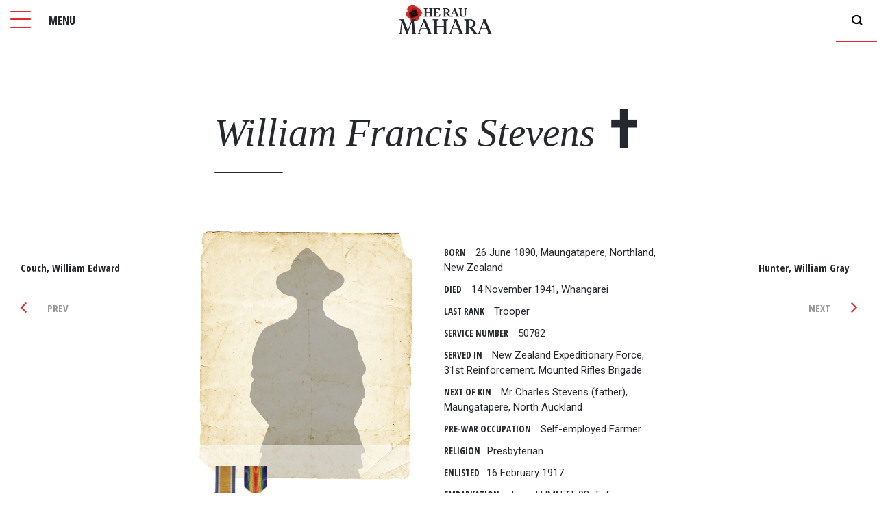

--- FILE ---
content_type: text/html; charset=utf-8
request_url: http://heraumahara.nz/roll-of-honour/soldiers/stevens-william-francis/
body_size: 5459
content:
<!DOCTYPE html>
<html lang="en">
    <head>
        <meta charset="utf-8" />
        <meta name="viewport" content="width=device-width, initial-scale=1.0" />
        <meta name="author" content="NV Interactive (https://www.nvinteractive.com/)" />

        <title>Stevens,  William Francis | He Rau Mahara</title>

        <link rel="canonical" href="http://heraumahara.nz/roll-of-honour/soldiers/stevens-william-francis/" />




        

<meta property="og:type" content="website" />
<meta property="og:site_name" content="He Rau Mahara" />

<meta property="og:url" content="http://heraumahara.nz/roll-of-honour/soldiers/stevens-william-francis/" />

<meta property="og:title" content="Stevens,  William Francis" />


    <meta property="og:image" content="http://heraumahara.nz/media/ks1jvuem/unknownsoldier.png?width=1200&amp;height=630" />
    <meta property="og:image:width" content="1200" />
    <meta property="og:image:height" content="630" />
    <meta name="twitter:card" content="summary_large_image" />



        <link rel="stylesheet" href="/dist/css/criticalcss.min.css" />
        <link rel="icon" href="/favicon.ico" />

        <!-- BEGIN SITESETTINGS HEAD SCRIPTS -->
        <!-- Google tag (gtag.js) -->
<script async src="https://www.googletagmanager.com/gtag/js?id=G-L5TWHEWEK5"></script>
<script>
  window.dataLayer = window.dataLayer || [];
  function gtag(){dataLayer.push(arguments);}
  gtag('js', new Date());

  gtag('config', 'G-L5TWHEWEK5');
</script>
        <!-- END SITESETTINGS HEAD SCRIPTS -->

        <script>window.markAsLoaded = function (el) { el.classList.add('has-loaded'); }</script>

<script>
    (function () {
        window.breakpoints = {};
        var rootStyles = window.getComputedStyle(document.documentElement);
        rootStyles.getPropertyValue('--breakpoints').trim().split(/\s+/).forEach(function (breakpointName) {
            window.breakpoints[breakpointName] = parseInt(rootStyles.getPropertyValue('--' + breakpointName).replace(/[^0-9.-]/g, ''));
        });
    })();
</script>

<script>
    (function () {
        var divEl = document.createElement('div');
        divEl.style.overflow = 'scroll';
        divEl.style.width = '100px';
        var divEl2 = document.createElement('div');
        divEl.appendChild(divEl2);
        document.documentElement.appendChild(divEl);
        var scrollbarWidth = 100 - divEl2.getBoundingClientRect().width;
        divEl.remove();
        document.documentElement.style.setProperty('--scrollbar-width', scrollbarWidth + 'px');
    })();
</script>

<script>window.initMaps = () => { console.log('Google Maps API loaded.'); };</script>

        
    </head>

    <body class="soldier">
        <!-- Template : Soldier -->
        <script>document.body.classList.remove('no-js')</script>

        <!-- BEGIN SITESETTINGS TOP BODY SCRIPTS -->
        
        <!-- END SITESETTINGS TOP BODY SCRIPTS -->



    <div class="page-sweeper page-sweeper-under pos-f-t-l full-size flex-vert-center" data-active="on">
        <div class="mask full-size"></div>
        <div class="align page-loader pos-f-t-l full-size">
            <div class="loaderwrap">
                <div class="loader"></div>
            </div>
        </div>
    </div>


    <div class="shadow full-size pos-f-t-l" data-active="off" data-toggle-menu></div>


    <div class="pos-f-t-l z-4">
        <button type="button" class="nav-icon" data-toggle-menu>
            <div class="icon">
                <span></span>
                <span></span>
                <span></span>
            </div>
            <div class="title show--md-up">MENU</div>
        </button>
    </div>


        <div class="pos-f-t-r z-34" role="search" aria-haspopup="true">
            <button class="form-search_open" data-toggle-search>
                <span class="icon icon-search"></span>
            </button>
        </div>

    <div class="navbar navbar-top">
        <a href="/" class="navbar_logo" rel="transition"></a>
    </div>
    

<div id="overlay-nav" class="overlay overlay-nav pos-f-t-l" data-active="off" role="navigation">
    <div class="navbar navbar--mob flex-vert-center">
        <ul>
            <li class="menu__item"><a href="/" rel="transition" class="menu__item-name">Home</a></li>
                        <li class=" menu__item">
                            <a href="/about/" rel="transition" class="menu__item-name">About</a>
                        </li>
                        <li class=" menu__item">
                            <a href="/wwi-timeline/" rel="transition" class="menu__item-name">WWI Timeline</a>
                        </li>
                        <li class=" menu__item">
                            <a href="/roll-of-honour/" rel="transition" class="menu__item-name">Roll of Honour</a>
                        </li>
                        <li class=" menu__item">
                            <a href="/in-remembrance/" rel="transition" class="menu__item-name">In Remembrance</a>
                        </li>
                        <li class=" menu__item">
                            <a href="/memoirs/" rel="transition" class="menu__item-name">Memoirs</a>
                        </li>
        </ul>
    </div>
</div>

    <div id="overlay-search" role="search" class="overlay overlay-search align pos-f-t-l full-size" data-active="off">

        <button type="button" class="link link-inv overlay--close pos-a-t-r" data-toggle-search>
            <span class="icon icon-close"></span>
        </button>

        <div class="b-s">
            <div class="g">

                <div class="gi-10 gi-in-1">
                    <h3 class="anim_in--1">Locate whānau in our records</h3>
                </div>

                <div class="gi-10 gi-in-1">
                    <span class="form-search-l align anim_in--2">
                        <input id="search-input" class="form-search_input" type='text' placeholder="Search by name or regiment" tabindex="0">
                        <button id="search-button" class="form-search_submit" rel="transition" type="button"><span class="icon icon-search"></span></button>
                    </span>
                </div>

            </div>
        </div>
    </div>


    



<div class="wrap anim_in" data-active="off">


    <a class="soldier_nav prev anim_in--3o" href="/roll-of-honour/soldiers/couch-william-edward/" rel="transition">
        <div class="name">
            Couch,  William Edward
        </div>
        <div class="np">
            <i class="icon icon-angle-left"></i>
            <span class="show--md-up"> Prev</span>
        </div>
    </a>

    <a class="soldier_nav next anim_in--3o" href="/roll-of-honour/soldiers/hunter-william-gray/" rel="transition">
        <div class="name t-ar">
            Hunter, William Gray
        </div>
        <div class="np">
            <span class="show--md-up">Next </span>
            <i class="icon icon-angle-right"></i>
        </div>
    </a>


    <div class="b-s article">
        <section class="g">
            <article class="gi gi-10 gi-in-1 gi-md-8 gi-md-in-2 content type-wrap" data-active="off">


                <header class="anim_in--1">
                    <h1>
                        <span>William Francis</span>
                        <span>Stevens</span>
                            <i class="icon icon-kia"></i>
                    </h1>
                    <span class="top-bdr"></span>
                </header>


                <div class="g article_content ">

                    <div class="soldier-img gi gi-p gi-12 gi-sm-12 gi-md-6 anim_in--2">
                        <div>
                                <img src="/media/ks1jvuem/unknownsoldier.png" />
                                <span class="caption pos-a-b-l"></span>
                        </div>

                        <ul class="soldier-medals">
                                        <li><img src="/media/bhmp4v1p/british_war_medal.png" alt="British War Medal" rel="tooltip" title="The British War Medal was instituted in 1919 to recognise the successful conclusion of the First World War (1914-1918). Its coverage was later extended to recognise service until 1920, recognising mine clearing operations at sea, and participation in operations in North and South Russia, the eastern Baltic, Siberia, the Black Sea and the Caspian." /></li>
                                        <li><img src="/media/mpwhdm54/victory-medal-obversetif-2x.png" alt="Victory Medal" rel="tooltip" title="The Victory Medal was issued to all those who had already qualified for the 1914 Star or the 1914-15 Star, and to most persons who had already qualified for the British War Medal. The Victory Medal was awarded to all New Zealand troops serving overseas, except for those who arrived in Samoa after 30 August 1914 and those serving in Great Britain only." /></li>
                        </ul>
                    </div>


                    <div class="soldier-info gi gi-p gi-12 gi-sm-12 gi-md-6 anim_in--3">
                        <ul class="soldier-details">

                                <li><span>Born</span> 26 June 1890, Maungatapere, Northland, New Zealand</li>

                                <li><span>Died</span> 14 November 1941, Whangarei </li>
                                <li><span>Last rank</span> Trooper</li>

                                <li><span>Service number</span> 50782</li>
                                <li><span>Served In</span> New Zealand Expeditionary Force, 31st Reinforcement, Mounted Rifles Brigade</li>
                                <li><span>Next of Kin</span> Mr Charles Stevens (father), Maungatapere, North Auckland</li>

                                <li><span>Pre-war occupation</span> Self-employed Farmer</li>

                                <li><span>Religion</span>Presbyterian</li>

                                <li><span>Enlisted</span>16 February 1917</li>

                                <li><span>Embarkation</span>aboard HMNZT 98, Tofua, departed 13 November 1917, disembarked 21 December 1917, Suez, Egypt</li>

                                <li><span>Theatres of operation</span>Egyptian E.F. 1917-1918</li>

                                <li><span>Periods of service</span>353 days in New Zealand and one year 84 days overseas in Egypt. Total service of two years and 72 days.</li>

                                <li><span>Returned to New Zealand</span>aboard Malta, 5 February 1919</li>

                                <li><span>Discharged</span>28 April 1920, no longer physically fit for war service due to injury (paralysis)</li>


                                <li><span>Awarded</span>British War Medal and Victory Medal</li>

                        </ul>

                            <span class="label">Notes</span>
                            <div class="gi gi-12 notes">
                                
                            </div>

                    </div>
                </div>
            </article>
        </section>


        <section class="g content soldier-story">
            <div class="gi gi-10 gi-in-1 gi-md-8 gi-md-in-2 type-wrap">


            </div>
        </section>






        <div class="g">
            <div class="gi gi-10 gi-in-1 gi-md-8 gi-md-in-2 gi-sm-in-2 m-t" id="backLink">
            </div>
        </div>

    </div>


    
<footer class="g c-footer">


    <div class="gi gi-12 gi-lg-9">
        <div class="c-footer_links">
            <div>
                <a target="_blank" href="http://ngaitahu.iwi.nz/" class="c-footer__TRoNT"><img src="/images/TRoNT.svg" alt="Te Rūnanga o Ngāi Tahu"></a>
            </div>
            <div>
                <a class="text-link" href="/acknowledgements">Acknowledgements</a>
                <a class="text-link" href="/contact-us">Contact Us</a>
            </div>
            <div>

                    <div class="c-rich-text  c-rich-text--fineprint">
                        <p>&copy; Copyright 2026 2017 Te Rūnanga o Ngāi Tahu</p>
                        <a href="https://www.nvinteractive.com" target="_blank" class="c-footer__fineprint--nv"></a>
                    </div>
            </div>
        </div>
    </div>


    <div class="gi gi-12 gi-lg-3">
        <div class="c-footer_copyright">
            <div>
                <a target="_blank" href="https://whakapapa-registration-form.ngaitahu.iwi.nz/" class="c-footer__Whakapapa"><img src="/images/Whakapapa.svg" alt="Te Rūnanga o Ngāi Tahu"></a>
            </div>
        </div>
    </div>


</footer>

    <link rel="stylesheet" href="/dist/css/master.min.css" />

    <link rel="stylesheet" href="https://fonts.googleapis.com/css?family=Roboto|Roboto&#x2B;Condensed|Roboto&#x2B;Slab:300,400,700">
    <link rel="stylesheet" href="https://fonts.googleapis.com/css?family=Open&#x2B;Sans&#x2B;Condensed:300,700">

    <script src="/scripts/vendor/modernizr-custom.js"></script>
    <script src="/scripts/vendor/jquery-1.9.1.min.js"></script>
    <script src="/scripts/vendor/hammer-time.min.js"></script>
    <script src="/scripts/main.js"></script>

        
    

    <script src="/scripts/vendor/jquery.fancybox.min.js"></script>
    <script>

        $(document).ready(function () {

            setTimeout(function () {
                dataActiveOn(anim_in);
            }, 600);

            $().fancybox({
                selector: '[data-fancybox="gallery"]',
                thumbs: false,
                hash: false,
                animationEffect: "fade"
            });


            if (Modernizr.backgroundblendmode) {

                if (document.referrer.includes("localhost") || document.referrer.includes("ngai02w2.staging1.nvinteractive.co.nz") || document.referrer.includes("ww1-app.azurewebsites.net")) {
                    $('#backLink').append('<button onClick="window.history.back()" class="link m-b" rel="transition" ><i class="icon icon-angle-left" id="backLink" ></i> Go Back</button>');
                    console.log('bgbm + url')
                }

            } else {
                // todo stop fom navigating to ext url
                if (window.history.length > 1) {
                    $('#backLink').append('<button onClick="window.history.back()" class="link m-b" rel="transition" ><i class="icon icon-angle-left" id="backLink" ></i> Go Back</button>');
                }

            }

        });

    </script>



        <!-- BEGIN SITESETTINGS FOOTER SCRIPTS -->
        
        <!-- END SITESETTINGS FOOTER SCRIPTS -->

        <!-- Open this page in Umbraco by pressing Alt + U. -->
        <script>(()=>{let e=!1;const t=document.addEventListener;t("keydown",t=>{t.altKey&&(e=!0),"u"===t.key&&e&&open(`/umbraco#/content/content/edit/${2380}`,"_blank")}),t("keyup",t=>t.altKey&&(e=!1))})();</script>

        
    <!-- Open this page in Umbraco by pressing Alt + U. -->
    <script>(() => { let e = !1; const t = document.addEventListener; t("keydown", t => { t.altKey && (e = !0), "u" === t.key && e && open(`/umbraco#/content/content/edit/${2380}`, "_blank") }), t("keyup", t => t.altKey && (e = !1)) })();</script>

    </body>
</html>


--- FILE ---
content_type: text/css
request_url: http://heraumahara.nz/dist/css/master.min.css
body_size: 22296
content:
@charset "UTF-8";a,abbr,acronym,address,applet,article,aside,audio,b,big,blockquote,body,canvas,caption,center,cite,code,dd,del,details,dfn,div,dl,dt,em,embed,fieldset,figcaption,figure,footer,form,h1,h2,h3,h4,h5,h6,header,hgroup,html,i,iframe,img,ins,kbd,label,legend,li,mark,menu,nav,object,ol,output,p,pre,q,ruby,s,samp,section,small,span,strike,strong,sub,summary,sup,table,tbody,td,tfoot,th,thead,time,tr,tt,u,ul,var,video{margin:0;padding:0;border:0;font-size:100%;font:inherit;vertical-align:baseline;letter-spacing:normal}article,aside,details,figcaption,figure,footer,header,hgroup,menu,nav,section{display:block}body{line-height:1}ol,ul{list-style:none;margin:0}blockquote,q{quotes:none}blockquote:after,blockquote:before{content:"";content:none}q:after,q:before{content:"";content:none}table{border-collapse:collapse;border-spacing:0}button{border:none;background:0 0;padding:0}button:focus{outline:0;border:0}a{text-decoration:none;color:inherit}img,svg{display:block;max-width:100%}@font-face{font-family:ww1-icons;src:url(../../fonts/ww1-icons.eot?vt643a);src:url(../../fonts/ww1-icons.eot?vt643a#iefix) format("embedded-opentype"),url(../../fonts/ww1-icons.ttf?vt643a) format("truetype"),url(../../fonts/ww1-icons.woff?vt643a) format("woff"),url(../../fonts/ww1-icons.svg?vt643a#icomoon) format("svg");font-weight:400;font-style:normal}[class*=icon-],[class^=icon-]{font-family:ww1-icons!important;speak:none;font-style:normal;font-weight:400;font-variant:normal;text-transform:none;line-height:1;color:inherit;-webkit-font-smoothing:antialiased;-moz-osx-font-smoothing:grayscale}.icon-close2:before{content:"\e90f";color:#000}.icon-kia2:before{content:"\e910"}.icon-angle-left2:before{content:"\e911"}.icon-angle-right2:before{content:"\e912"}.icon-diary2:before{content:"\e913";color:#dfbe60}.icon-hand2:before{content:"\e914";color:#dfbe60}.icon-images2:before{content:"\e915";color:#dfbe60}.icon-media2:before{content:"\e916";color:#dfbe60}.icon-more2:before{content:"\e917";color:#dfbe60}.icon-play2:before{content:"\e918";color:#dfbe60}.icon-search2:before{content:"\e919";color:#dfbe60}.icon-share2:before{content:"\e91a";color:#dfbe60}.icon-soldier-left2:before{content:"\e91b";color:#dfbe60}.icon-soldier-right2:before{content:"\e91c";color:#dfbe60}.icon-video2:before{content:"\e91d";color:#dfbe60}.icon-close:before{content:"\e900"}.icon-kia:before{content:"\e901"}.icon-angle-left:before{content:"\e902"}.icon-angle-right:before{content:"\e903"}.icon-diary:before{content:"\e904";color:#dfbe60}.icon-hand:before{content:"\e905";color:#dfbe60}.icon-images:before{content:"\e906";color:#dfbe60}.icon-media:before{content:"\e907";color:#dfbe60}.icon-more:before{content:"\e908";color:#dfbe60}.icon-play:before{content:"\e909";color:#dfbe60}.icon-search:before{content:"\e90a";color:#000}.icon-share:before{content:"\e90b";color:#dfbe60}.icon-soldier-left:before{content:"\e90c";color:#dfbe60}.icon-soldier-right:before{content:"\e90d";color:#dfbe60}.icon-video:before{content:"\e90e";color:#dfbe60}.trans3d{-webkit-transform-style:preserve-3d;-webkit-transform:translate3d(0,0,0);-moz-transform-style:preserve-3d;-moz-transform:translate3d(0,0,0);-ms-transform-style:preserve-3d;-ms-transform:translate3d(0,0,0);transform-style:preserve-3d;transform:translate3d(0,0,0)}body{font-family:Roboto,Helvetica,Arial,sans-serif;line-height:22px;font-size:15px}a,body,h1,h2,h3,h4,h5,p{text-decoration:none;-webkit-font-smoothing:antialiased;-moz-osx-font-smoothing:grayscale;color:#27282e;position:relative;font-variant-ligatures:discretionary-ligatures}.white-text a,.white-text h1,.white-text h2,.white-text h3,.white-text h4,.white-text h5,.white-text p{color:#fff}h1,h1 a{font-family:TiemposTextRegular,Georgia,"Times New Roman",Times,serif;line-height:1;margin-bottom:28.6px;font-size:2.4em}@media (min-width:768px){h1,h1 a{font-size:3.3em}}@media (min-width:992px){h1,h1 a{font-size:3.8em}}h1 a{margin-bottom:0}h2{font-family:TiemposTextRegular,Georgia,"Times New Roman",Times,serif;font-size:2em;line-height:1.2;margin-bottom:11px}@media (min-width:768px){h2{font-size:2.6em}}@media (min-width:992px){h2{font-size:2.8em}}h3{font-family:TiemposTextRegular,Georgia,"Times New Roman",Times,serif;font-size:1.5em;line-height:1.4;margin-bottom:11px}@media (min-width:768px){h3{font-size:1.8em}}@media (min-width:992px){h3{font-size:2em}}h4{font-family:"Open Sans Condensed",sans-serif;font-size:1.2em;font-weight:700;line-height:1;margin-bottom:7.3333333333px}h4 b,h4 strong{color:#bd2429}h5{font-weight:700;margin-bottom:7.3333333333px;font-family:Roboto,Helvetica,Arial,sans-serif}p{font-family:TiemposTextRegular,Georgia,"Times New Roman",Times,serif;line-height:1.7;margin-bottom:22px}p a,p b,p strong{font-weight:700}.content p a{color:#000;-webkit-transition:border-bottom .2s ease;transition:border-bottom .2s ease;border-bottom:2px solid #e8262f}a.text-link{height:30px;line-height:30px;font-family:serif;color:#000;font-weight:700;-webkit-transition:border-bottom .2s ease;transition:border-bottom .2s ease;border-bottom:2px solid #e8262f;font-family:Roboto,Helvetica,Arial,sans-serif}figure{padding:2em 0}.Red{color:#e8262f;font-weight:inherit}.Caption{color:#444;font-size:80%;font-family:Roboto,Helvetica,Arial,sans-serif}.Blockquote{font-size:1.4em;line-height:1.5em;font-family:serif;font-style:italic;font-weight:600;color:#e8262f;display:inline-block;padding:30px 20px}@media (min-width:992px){.Blockquote{padding:30px 40px}}.Feature{font-size:1.5em;font-family:TiemposTextRegular,Georgia,"Times New Roman",Times,serif;font-weight:400}.t-ac{text-align:center}.t-ar{text-align:right}.type-heading{font-size:4em;font-family:TiemposTextRegular,Georgia,"Times New Roman",Times,serif;font-weight:700}.label{font-size:.9em;text-transform:uppercase;font-family:"Open Sans Condensed",sans-serif;font-weight:700;padding-right:10px;min-width:50px;color:#27282e}.t-sand{color:#f2dec0}.date{font-family:"Open Sans Condensed",sans-serif;font-weight:700;color:#f2dec0;font-size:1em;line-height:30px}.notes p,p.notes{font-family:TiemposTextRegular,Georgia,"Times New Roman",Times,serif;font-weight:300;font-style:italic}.title-tag{font-family:"Open Sans Condensed",sans-serif;font-weight:700;font-size:2.5vh;text-transform:uppercase;padding:5px 8px;color:#f2dec0;background-color:#2b2512;display:inline-block}.title-tag span.mao{display:none}.title-tag span.eng{display:block}.title-tag:hover span.mao{display:block}.title-tag:hover span.eng{display:none}@media (min-width:1200px){.title-tag{font-size:2.5vh}}.large{font-size:1.2em}.Lead{font-family:TiemposTextRegular,Georgia,"Times New Roman",Times,serif;font-weight:300;font-style:italic;font-size:1.2em;line-height:1.3em;margin-top:1em;transition:color .3s ease}@media (min-width:1200px){.Lead{font-size:1.3em;line-height:1.5em}}@media (min-width:1600px){.Lead{font-size:1.5em;line-height:1.6em}}.Lead a:hover{color:#e8262f}.link{display:inline-block;position:relative;padding:5px 8px;margin:10px 0;font-family:TiemposTextRegular,Georgia,"Times New Roman",Times,serif;font-weight:700;font-size:.9em;letter-spacing:1px;color:#e8262f;text-decoration:none;background-color:transparent;cursor:pointer;will-change:background-color,color;transition:background-color .3s ease-in,color .3s ease}.link.event_overlay--close img,.link.search_overlay--close img{width:60px;width:60px;color:#000}.link.event_overlay--close:hover img,.link.search_overlay--close:hover img{color:#fff}#page_title div{perspective:1000px;transform-origin:50% 50%;text-shadow:0 0 50px #fff}#page_subtitle div{perspective:1000px;transform-origin:50% 50%}.overflow-animate-wrap{overflow:hidden;padding-left:10%;margin-left:-10%}.overflow-animate-wrap>*{transition:.65s cubic-bezier(.62,.02,.34,1);transform:translate3d(0,0,0);display:block}.SoldierList{color:#27282e;font-family:TiemposTextRegular,Georgia,"Times New Roman",Times,serif;font-size:2em;line-height:1.4;margin-bottom:11px;padding-left:40px;position:relative;font-style:normal}.SoldierList:before{display:block;position:absolute;left:0;bottom:4px;font-family:ww1-icons;content:"\e90c";line-height:38px;height:38px;color:#f2dec0}#locate-form{margin-right:4rem}@media (min-width:992px){#locate-form{margin-right:0}}fieldset{padding:0;margin:0;border:0;min-width:0}label{display:block;max-width:100%;margin-bottom:5px;font-size:14px;font-weight:700;color:#666;font-family:Roboto,Helvetica,Arial,sans-serif}input[type=search]{-webkit-appearance:none}input[type=search] ::clear{display:none}::-webkit-input-placeholder{color:rgba(0,0,0,.5)}::-moz-placeholder{color:rgba(0,0,0,.5)}:-ms-input-placeholder{color:rgba(0,0,0,.5)}:-moz-placeholder{color:rgba(0,0,0,.5)}input,textarea{padding:0;font-size:1em;line-height:60px;font-family:TiemposTextRegular,Georgia,"Times New Roman",Times,serif;font-weight:300;border:none;background-color:transparent;background-image:none;min-width:200px}@media (min-width:992px){input,textarea{min-width:250px}}.field-group{padding-bottom:20px}.field-group input,.field-group textarea{width:94%;padding:0 3%;border-bottom:2px solid #f2dec0;background-color:#fbf4ea}button.submit--button,input.submit--button{display:inline-block;position:relative;padding:5px 8px;margin:10px 0;font-family:TiemposTextRegular,Georgia,"Times New Roman",Times,serif;font-weight:700;font-size:.9em;letter-spacing:1px;color:#fff;text-decoration:none;background-color:#e8262f;cursor:pointer;will-change:background-color,color;transition:background-color .3s ease-in,color .3s ease;min-width:150px;line-height:40px}button{border-radius:0}.error,.field-validation-error,.input-validation-error{color:#e8262f;font-size:14px}*,:after,:before{box-sizing:border-box}.b{position:relative;max-width:90rem;margin-left:auto;margin-right:auto}.b-s{position:relative;max-width:61.25rem;margin-left:auto;margin-right:auto}.ng-p{padding-left:1.1666666667%;padding-right:1.1666666667%}.ng-pr{padding-left:0;padding-right:2.3333333333%}.ng-pl{padding-left:2.3333333333%;padding-right:0}.ng-m{margin-left:2.3333333333%;margin-right:2.3333333333%}.ng-mr{margin-left:0;margin-right:2.3333333333%}.ng-ml{margin-left:2.3333333333%;margin-right:0}.g{letter-spacing:-.31em;text-rendering:optimizespeed;display:flex;flex-direction:row;flex-wrap:wrap}.no-flexbox .g{display:table-cell;float:left;width:100%}.g-m{margin:0 -2.3333333333%}.g,.opera-only :-o-prefocus{word-spacing:-.43em}.gi{display:inline-block;letter-spacing:normal;word-spacing:normal;text-rendering:auto;width:100%}.gi-p{padding-left:1.1666666667%;padding-right:1.1666666667%}.gi-pr{padding-right:2.3333333333%}.gi-pl{padding-left:2.3333333333%}.gi-m{margin-left:2.3333333333%;margin-right:2.3333333333%}.gi-ml{margin-left:2.3333333333%}.gi-mr{margin-right:2.3333333333%}.g-vam{align-items:center}.g-vam .gi,.g-vam .gi-p,.g-vam .gi-pl,.g-vam .gi-pr,.gi-m{vertical-align:middle}.gi-1{width:8.33333333%}.gi-m.gi-1{width:3.6666666633%}.gi-mr.gi-1{width:5.9999999967%}.gi-in-1{margin-left:8.33333333%}.gi-m.gi-in-1,.gi-ml.gi-in-1{margin-left:10.6666666633%}.gi-2{width:16.66666666%}.gi-m.gi-2{width:11.9999999933%}.gi-mr.gi-2{width:14.3333333267%}.gi-in-2{margin-left:16.66666666%}.gi-m.gi-in-2,.gi-ml.gi-in-2{margin-left:18.9999999933%}.gi-3{width:25%}.gi-m.gi-3{width:20.3333333333%}.gi-mr.gi-3{width:22.6666666667%}.gi-in-3{margin-left:25%}.gi-m.gi-in-3,.gi-ml.gi-in-3{margin-left:27.3333333333%}.gi-4{width:33.33333333%}.gi-m.gi-4{width:28.6666666633%}.gi-mr.gi-4{width:30.9999999967%}.gi-in-4{margin-left:33.33333333%}.gi-m.gi-in-4,.gi-ml.gi-in-4{margin-left:35.6666666633%}.gi-5{width:41.66666666%}.gi-m.gi-5{width:36.9999999933%}.gi-mr.gi-5{width:39.3333333267%}.gi-in-5{margin-left:41.66666666%}.gi-m.gi-in-5,.gi-ml.gi-in-5{margin-left:43.9999999933%}.gi-6{width:50%}.gi-m.gi-6{width:45.3333333333%}.gi-mr.gi-6{width:47.6666666667%}.gi-in-6{margin-left:50%}.gi-m.gi-in-6,.gi-ml.gi-in-6{margin-left:52.3333333333%}.gi-7{width:58.33333333%}.gi-m.gi-7{width:53.6666666633%}.gi-mr.gi-7{width:55.9999999967%}.gi-in-7{margin-left:58.33333333%}.gi-m.gi-in-7,.gi-ml.gi-in-7{margin-left:60.6666666633%}.gi-8{width:66.66666666%}.gi-m.gi-8{width:61.9999999933%}.gi-mr.gi-8{width:64.3333333267%}.gi-in-8{margin-left:66.66666666%}.gi-m.gi-in-8,.gi-ml.gi-in-8{margin-left:68.9999999933%}.gi-9{width:75%}.gi-m.gi-9{width:70.3333333333%}.gi-mr.gi-9{width:72.6666666667%}.gi-in-9{margin-left:75%}.gi-m.gi-in-9,.gi-ml.gi-in-9{margin-left:77.3333333333%}.gi-10{width:83.33333333%}.gi-m.gi-10{width:78.6666666633%}.gi-mr.gi-10{width:80.9999999967%}.gi-in-10{margin-left:83.33333333%}.gi-m.gi-in-10,.gi-ml.gi-in-10{margin-left:85.6666666633%}.gi-11{width:91.66666666%}.gi-m.gi-11{width:86.9999999933%}.gi-mr.gi-11{width:89.3333333267%}.gi-in-11{margin-left:91.66666666%}.gi-m.gi-in-11,.gi-ml.gi-in-11{margin-left:93.9999999933%}.gi-12{width:100%}.gi-m.gi-12{width:95.3333333333%}.gi-mr.gi-12{width:97.6666666667%}.gi-in-12{margin-left:100%}.gi-m.gi-in-12,.gi-ml.gi-in-12{margin-left:102.3333333333%}@media (min-width:34.25em){.gi-sm-1{width:8.33333333%}.gi-m.gi-sm-1{width:3.6666666633%}.gi-ml.gi-sm-1,.gi-mr.gi-sm-1{width:5.9999999967%}.gi-sm-in-1{margin-left:8.33333333%}.gi-m.gi-sm-in-1,.gi-ml.gi-sm-in-1{margin-left:10.6666666633%}.gi-sm-2{width:16.66666666%}.gi-m.gi-sm-2{width:11.9999999933%}.gi-ml.gi-sm-2,.gi-mr.gi-sm-2{width:14.3333333267%}.gi-sm-in-2{margin-left:16.66666666%}.gi-m.gi-sm-in-2,.gi-ml.gi-sm-in-2{margin-left:18.9999999933%}.gi-sm-3{width:25%}.gi-m.gi-sm-3{width:20.3333333333%}.gi-ml.gi-sm-3,.gi-mr.gi-sm-3{width:22.6666666667%}.gi-sm-in-3{margin-left:25%}.gi-m.gi-sm-in-3,.gi-ml.gi-sm-in-3{margin-left:27.3333333333%}.gi-sm-4{width:33.33333333%}.gi-m.gi-sm-4{width:28.6666666633%}.gi-ml.gi-sm-4,.gi-mr.gi-sm-4{width:30.9999999967%}.gi-sm-in-4{margin-left:33.33333333%}.gi-m.gi-sm-in-4,.gi-ml.gi-sm-in-4{margin-left:35.6666666633%}.gi-sm-5{width:41.66666666%}.gi-m.gi-sm-5{width:36.9999999933%}.gi-ml.gi-sm-5,.gi-mr.gi-sm-5{width:39.3333333267%}.gi-sm-in-5{margin-left:41.66666666%}.gi-m.gi-sm-in-5,.gi-ml.gi-sm-in-5{margin-left:43.9999999933%}.gi-sm-6{width:50%}.gi-m.gi-sm-6{width:45.3333333333%}.gi-ml.gi-sm-6,.gi-mr.gi-sm-6{width:47.6666666667%}.gi-sm-in-6{margin-left:50%}.gi-m.gi-sm-in-6,.gi-ml.gi-sm-in-6{margin-left:52.3333333333%}.gi-sm-7{width:58.33333333%}.gi-m.gi-sm-7{width:53.6666666633%}.gi-ml.gi-sm-7,.gi-mr.gi-sm-7{width:55.9999999967%}.gi-sm-in-7{margin-left:58.33333333%}.gi-m.gi-sm-in-7,.gi-ml.gi-sm-in-7{margin-left:60.6666666633%}.gi-sm-8{width:66.66666666%}.gi-m.gi-sm-8{width:61.9999999933%}.gi-ml.gi-sm-8,.gi-mr.gi-sm-8{width:64.3333333267%}.gi-sm-in-8{margin-left:66.66666666%}.gi-m.gi-sm-in-8,.gi-ml.gi-sm-in-8{margin-left:68.9999999933%}.gi-sm-9{width:75%}.gi-m.gi-sm-9{width:70.3333333333%}.gi-ml.gi-sm-9,.gi-mr.gi-sm-9{width:72.6666666667%}.gi-sm-in-9{margin-left:75%}.gi-m.gi-sm-in-9,.gi-ml.gi-sm-in-9{margin-left:77.3333333333%}.gi-sm-10{width:83.33333333%}.gi-m.gi-sm-10{width:78.6666666633%}.gi-ml.gi-sm-10,.gi-mr.gi-sm-10{width:80.9999999967%}.gi-sm-in-10{margin-left:83.33333333%}.gi-m.gi-sm-in-10,.gi-ml.gi-sm-in-10{margin-left:85.6666666633%}.gi-sm-11{width:91.66666666%}.gi-m.gi-sm-11{width:86.9999999933%}.gi-ml.gi-sm-11,.gi-mr.gi-sm-11{width:89.3333333267%}.gi-sm-in-11{margin-left:91.66666666%}.gi-m.gi-sm-in-11,.gi-ml.gi-sm-in-11{margin-left:93.9999999933%}.gi-sm-12{width:100%}.gi-m.gi-sm-12{width:95.3333333333%}.gi-ml.gi-sm-12,.gi-mr.gi-sm-12{width:97.6666666667%}.gi-sm-in-12{margin-left:100%}.gi-m.gi-sm-in-12,.gi-ml.gi-sm-in-12{margin-left:102.3333333333%}.gi-sm-pr{padding-left:0;padding-right:2.3333333333%}.gi-sm-pl{padding-left:2.3333333333%;padding-right:0}.gi-sm-in-0{margin-left:0}}@media (min-width:48em){.gi-md-1{width:8.33333333%}.gi-m.gi-md-1{width:3.6666666633%}.gi-ml.gi-md-1,.gi-mr.gi-md-1{width:5.9999999967%}.gi-md-in-1{margin-left:8.33333333%}.gi-m.gi-md-in-1,.gi-ml.gi-md-in-1{margin-left:10.6666666633%}.gi-md-2{width:16.66666666%}.gi-m.gi-md-2{width:11.9999999933%}.gi-ml.gi-md-2,.gi-mr.gi-md-2{width:14.3333333267%}.gi-md-in-2{margin-left:16.66666666%}.gi-m.gi-md-in-2,.gi-ml.gi-md-in-2{margin-left:18.9999999933%}.gi-md-3{width:25%}.gi-m.gi-md-3{width:20.3333333333%}.gi-ml.gi-md-3,.gi-mr.gi-md-3{width:22.6666666667%}.gi-md-in-3{margin-left:25%}.gi-m.gi-md-in-3,.gi-ml.gi-md-in-3{margin-left:27.3333333333%}.gi-md-4{width:33.33333333%}.gi-m.gi-md-4{width:28.6666666633%}.gi-ml.gi-md-4,.gi-mr.gi-md-4{width:30.9999999967%}.gi-md-in-4{margin-left:33.33333333%}.gi-m.gi-md-in-4,.gi-ml.gi-md-in-4{margin-left:35.6666666633%}.gi-md-5{width:41.66666666%}.gi-m.gi-md-5{width:36.9999999933%}.gi-ml.gi-md-5,.gi-mr.gi-md-5{width:39.3333333267%}.gi-md-in-5{margin-left:41.66666666%}.gi-m.gi-md-in-5,.gi-ml.gi-md-in-5{margin-left:43.9999999933%}.gi-md-6{width:50%}.gi-m.gi-md-6{width:45.3333333333%}.gi-ml.gi-md-6,.gi-mr.gi-md-6{width:47.6666666667%}.gi-md-in-6{margin-left:50%}.gi-m.gi-md-in-6,.gi-ml.gi-md-in-6{margin-left:52.3333333333%}.gi-md-7{width:58.33333333%}.gi-m.gi-md-7{width:53.6666666633%}.gi-ml.gi-md-7,.gi-mr.gi-md-7{width:55.9999999967%}.gi-md-in-7{margin-left:58.33333333%}.gi-m.gi-md-in-7,.gi-ml.gi-md-in-7{margin-left:60.6666666633%}.gi-md-8{width:66.66666666%}.gi-m.gi-md-8{width:61.9999999933%}.gi-ml.gi-md-8,.gi-mr.gi-md-8{width:64.3333333267%}.gi-md-in-8{margin-left:66.66666666%}.gi-m.gi-md-in-8,.gi-ml.gi-md-in-8{margin-left:68.9999999933%}.gi-md-9{width:75%}.gi-m.gi-md-9{width:70.3333333333%}.gi-ml.gi-md-9,.gi-mr.gi-md-9{width:72.6666666667%}.gi-md-in-9{margin-left:75%}.gi-m.gi-md-in-9,.gi-ml.gi-md-in-9{margin-left:77.3333333333%}.gi-md-10{width:83.33333333%}.gi-m.gi-md-10{width:78.6666666633%}.gi-ml.gi-md-10,.gi-mr.gi-md-10{width:80.9999999967%}.gi-md-in-10{margin-left:83.33333333%}.gi-m.gi-md-in-10,.gi-ml.gi-md-in-10{margin-left:85.6666666633%}.gi-md-11{width:91.66666666%}.gi-m.gi-md-11{width:86.9999999933%}.gi-ml.gi-md-11,.gi-mr.gi-md-11{width:89.3333333267%}.gi-md-in-11{margin-left:91.66666666%}.gi-m.gi-md-in-11,.gi-ml.gi-md-in-11{margin-left:93.9999999933%}.gi-md-12{width:100%}.gi-m.gi-md-12{width:95.3333333333%}.gi-ml.gi-md-12,.gi-mr.gi-md-12{width:97.6666666667%}.gi-md-in-12{margin-left:100%}.gi-m.gi-md-in-12,.gi-ml.gi-md-in-12{margin-left:102.3333333333%}.gi-md-pr{padding-left:0;padding-right:2.3333333333%}.gi-md-pl{padding-left:2.3333333333%;padding-right:0}.gi-md-in-0{margin-left:0}}@media (min-width:64em){.gi-lg-1{width:8.33333333%}.gi-m.gi-lg-1{width:3.6666666633%}.gi-ml.gi-lg-1,.gi-mr.gi-lg-1{width:5.9999999967%}.gi-lg-in-1{margin-left:8.33333333%}.gi-m.gi-lg-in-1,.gi-ml.gi-lg-in-1{margin-left:10.6666666633%}.gi-lg-2{width:16.66666666%}.gi-m.gi-lg-2{width:11.9999999933%}.gi-ml.gi-lg-2,.gi-mr.gi-lg-2{width:14.3333333267%}.gi-lg-in-2{margin-left:16.66666666%}.gi-m.gi-lg-in-2,.gi-ml.gi-lg-in-2{margin-left:18.9999999933%}.gi-lg-3{width:25%}.gi-m.gi-lg-3{width:20.3333333333%}.gi-ml.gi-lg-3,.gi-mr.gi-lg-3{width:22.6666666667%}.gi-lg-in-3{margin-left:25%}.gi-m.gi-lg-in-3,.gi-ml.gi-lg-in-3{margin-left:27.3333333333%}.gi-lg-4{width:33.33333333%}.gi-m.gi-lg-4{width:28.6666666633%}.gi-ml.gi-lg-4,.gi-mr.gi-lg-4{width:30.9999999967%}.gi-lg-in-4{margin-left:33.33333333%}.gi-m.gi-lg-in-4,.gi-ml.gi-lg-in-4{margin-left:35.6666666633%}.gi-lg-5{width:41.66666666%}.gi-m.gi-lg-5{width:36.9999999933%}.gi-ml.gi-lg-5,.gi-mr.gi-lg-5{width:39.3333333267%}.gi-lg-in-5{margin-left:41.66666666%}.gi-m.gi-lg-in-5,.gi-ml.gi-lg-in-5{margin-left:43.9999999933%}.gi-lg-6{width:50%}.gi-m.gi-lg-6{width:45.3333333333%}.gi-ml.gi-lg-6,.gi-mr.gi-lg-6{width:47.6666666667%}.gi-lg-in-6{margin-left:50%}.gi-m.gi-lg-in-6,.gi-ml.gi-lg-in-6{margin-left:52.3333333333%}.gi-lg-7{width:58.33333333%}.gi-m.gi-lg-7{width:53.6666666633%}.gi-ml.gi-lg-7,.gi-mr.gi-lg-7{width:55.9999999967%}.gi-lg-in-7{margin-left:58.33333333%}.gi-m.gi-lg-in-7,.gi-ml.gi-lg-in-7{margin-left:60.6666666633%}.gi-lg-8{width:66.66666666%}.gi-m.gi-lg-8{width:61.9999999933%}.gi-ml.gi-lg-8,.gi-mr.gi-lg-8{width:64.3333333267%}.gi-lg-in-8{margin-left:66.66666666%}.gi-m.gi-lg-in-8,.gi-ml.gi-lg-in-8{margin-left:68.9999999933%}.gi-lg-9{width:75%}.gi-m.gi-lg-9{width:70.3333333333%}.gi-ml.gi-lg-9,.gi-mr.gi-lg-9{width:72.6666666667%}.gi-lg-in-9{margin-left:75%}.gi-m.gi-lg-in-9,.gi-ml.gi-lg-in-9{margin-left:77.3333333333%}.gi-lg-10{width:83.33333333%}.gi-m.gi-lg-10{width:78.6666666633%}.gi-ml.gi-lg-10,.gi-mr.gi-lg-10{width:80.9999999967%}.gi-lg-in-10{margin-left:83.33333333%}.gi-m.gi-lg-in-10,.gi-ml.gi-lg-in-10{margin-left:85.6666666633%}.gi-lg-11{width:91.66666666%}.gi-m.gi-lg-11{width:86.9999999933%}.gi-ml.gi-lg-11,.gi-mr.gi-lg-11{width:89.3333333267%}.gi-lg-in-11{margin-left:91.66666666%}.gi-m.gi-lg-in-11,.gi-ml.gi-lg-in-11{margin-left:93.9999999933%}.gi-lg-12{width:100%}.gi-m.gi-lg-12{width:95.3333333333%}.gi-ml.gi-lg-12,.gi-mr.gi-lg-12{width:97.6666666667%}.gi-lg-in-12{margin-left:100%}.gi-m.gi-lg-in-12,.gi-ml.gi-lg-in-12{margin-left:102.3333333333%}.gi-lg-pr{padding-left:0;padding-right:2.3333333333%}.gi-lg-pl{padding-left:2.3333333333%;padding-right:0}.gi-lg-in-0{margin-left:0}}@media (min-width:90em){.gi-xl-1{width:8.33333333%}.gi-m.gi-xl-1{width:3.6666666633%}.gi-ml.gi-xl-1,.gi-mr.gi-xl-1{width:5.9999999967%}.gi-xl-in-1{margin-left:8.33333333%}.gi-m.gi-xl-in-1,.gi-ml.gi-xl-in-1{margin-left:10.6666666633%}.gi-xl-2{width:16.66666666%}.gi-m.gi-xl-2{width:11.9999999933%}.gi-ml.gi-xl-2,.gi-mr.gi-xl-2{width:14.3333333267%}.gi-xl-in-2{margin-left:16.66666666%}.gi-m.gi-xl-in-2,.gi-ml.gi-xl-in-2{margin-left:18.9999999933%}.gi-xl-3{width:25%}.gi-m.gi-xl-3{width:20.3333333333%}.gi-ml.gi-xl-3,.gi-mr.gi-xl-3{width:22.6666666667%}.gi-xl-in-3{margin-left:25%}.gi-m.gi-xl-in-3,.gi-ml.gi-xl-in-3{margin-left:27.3333333333%}.gi-xl-4{width:33.33333333%}.gi-m.gi-xl-4{width:28.6666666633%}.gi-ml.gi-xl-4,.gi-mr.gi-xl-4{width:30.9999999967%}.gi-xl-in-4{margin-left:33.33333333%}.gi-m.gi-xl-in-4,.gi-ml.gi-xl-in-4{margin-left:35.6666666633%}.gi-xl-5{width:41.66666666%}.gi-m.gi-xl-5{width:36.9999999933%}.gi-ml.gi-xl-5,.gi-mr.gi-xl-5{width:39.3333333267%}.gi-xl-in-5{margin-left:41.66666666%}.gi-m.gi-xl-in-5,.gi-ml.gi-xl-in-5{margin-left:43.9999999933%}.gi-xl-6{width:50%}.gi-m.gi-xl-6{width:45.3333333333%}.gi-ml.gi-xl-6,.gi-mr.gi-xl-6{width:47.6666666667%}.gi-xl-in-6{margin-left:50%}.gi-m.gi-xl-in-6,.gi-ml.gi-xl-in-6{margin-left:52.3333333333%}.gi-xl-7{width:58.33333333%}.gi-m.gi-xl-7{width:53.6666666633%}.gi-ml.gi-xl-7,.gi-mr.gi-xl-7{width:55.9999999967%}.gi-xl-in-7{margin-left:58.33333333%}.gi-m.gi-xl-in-7,.gi-ml.gi-xl-in-7{margin-left:60.6666666633%}.gi-xl-8{width:66.66666666%}.gi-m.gi-xl-8{width:61.9999999933%}.gi-ml.gi-xl-8,.gi-mr.gi-xl-8{width:64.3333333267%}.gi-xl-in-8{margin-left:66.66666666%}.gi-m.gi-xl-in-8,.gi-ml.gi-xl-in-8{margin-left:68.9999999933%}.gi-xl-9{width:75%}.gi-m.gi-xl-9{width:70.3333333333%}.gi-ml.gi-xl-9,.gi-mr.gi-xl-9{width:72.6666666667%}.gi-xl-in-9{margin-left:75%}.gi-m.gi-xl-in-9,.gi-ml.gi-xl-in-9{margin-left:77.3333333333%}.gi-xl-10{width:83.33333333%}.gi-m.gi-xl-10{width:78.6666666633%}.gi-ml.gi-xl-10,.gi-mr.gi-xl-10{width:80.9999999967%}.gi-xl-in-10{margin-left:83.33333333%}.gi-m.gi-xl-in-10,.gi-ml.gi-xl-in-10{margin-left:85.6666666633%}.gi-xl-11{width:91.66666666%}.gi-m.gi-xl-11{width:86.9999999933%}.gi-ml.gi-xl-11,.gi-mr.gi-xl-11{width:89.3333333267%}.gi-xl-in-11{margin-left:91.66666666%}.gi-m.gi-xl-in-11,.gi-ml.gi-xl-in-11{margin-left:93.9999999933%}.gi-xl-12{width:100%}.gi-m.gi-xl-12{width:95.3333333333%}.gi-ml.gi-xl-12,.gi-mr.gi-xl-12{width:97.6666666667%}.gi-xl-in-12{margin-left:100%}.gi-m.gi-xl-in-12,.gi-ml.gi-xl-in-12{margin-left:102.3333333333%}.gi-xl-pr{padding-left:0;padding-right:2.3333333333%}.gi-xl-pl{padding-left:2.3333333333%;padding-right:0}.gi-xl-in-0{margin-left:0}}.gi-md-nm{margin-left:2.3333333333%;margin-right:2.3333333333%}.frame{width:100%;height:100%;position:fixed;overflow:hidden;cursor:grab;cursor:-moz-grab;cursor:-webkit-grab}.scrollbar{position:absolute;z-index:999;bottom:0;width:100%;margin:0;height:20px;line-height:0;background-color:rgba(255,255,255,.3)}.scrollbar .handle{width:100px;height:100%;background:#e8262f;cursor:pointer;opacity:.8}.scrollbar .handle:hover{opacity:1}body,html{position:relative;width:100%;height:100%;min-height:100%;padding:0;margin:0}body{background:#fff;overflow-y:scroll}body[data-active=on]{overflow-y:hidden}.wrap{position:relative;float:left;width:100%;min-height:100%;z-index:9}@media (min-width:992px){.wrap{padding-bottom:20vh}}@media (min-width:992px){.homepage .wrap{padding-bottom:0}}::-webkit-scrollbar{width:10px}::-webkit-scrollbar,::-webkit-scrollbar-track,::-webkit-scrollbar-track-piece{background:#f2f2f2}::-webkit-scrollbar-thumb{background:#cacaca;width:10px}::-webkit-scrollbar-button{background:rgba(0,0,0,0);height:0}.honourRolePage,.timelinePage{overflow:hidden}.logo{display:inline-block;width:60px;height:60px}.logo img{width:100%}.logo--foot{float:left;display:inline-block;width:130px;margin:0 0 20px 20px;display:none}.logo--foot img{width:100%}.homepage .logo--foot{display:block}#trigger{position:absolute;width:1px;height:100%;left:50%;background:#f2dec0;opacity:1;display:block}.top-bdr{display:block;content:"";width:50px;height:2px;border-radius:1px;background:#fff}@media (min-width:992px){.top-bdr{width:100px}}.article .top-bdr{background:#27282e}.top-bdr.red{background:#e8262f}.ui_nav--top{position:fixed;left:20px;top:80px}@media (min-width:1200px){.ui_nav--top{left:40px;top:100px}}.ui_nav{z-index:999}.ui_nav .title{font-family:"Open Sans Condensed",sans-serif;font-weight:700;font-size:.9em;line-height:25px;color:#f2dec0;padding-right:6px;display:none}@media (min-width:768px){.ui_nav .title{display:block}}.ui_nav .title-tag{display:inline-block;font-family:"Open Sans Condensed",sans-serif;font-weight:700;font-size:1.6vh;padding:0 8px;line-height:1.8666666667rem;border:1px solid #f2dec0;color:#f2dec0;margin-right:2px;background-color:transparent;text-decoration:none;cursor:pointer;box-shadow:10px 10px 36px -16px rgba(0,0,0,.75);transition:background-color .3s ease-in}.ui_nav .title-tag i{color:#f2dec0;padding:0 5px 0 0}.ui_nav .title-tag:hover{color:#27282e}.ui_nav .title-tag.is-checked{background-color:#f2dec0;color:#000}.ui_nav .title-tag.is-checked i{color:#000}.ui_nav .title-tag.is-checked:hover{background-color:#f2dec0;color:#000}.ui_nav.key{left:0;top:80px}.ui_nav.key .title-tag{border:none;box-shadow:none;padding:0 0 0 5px;color:#857338;line-height:1.6rem}.ui_nav.key .title-tag:hover{background-color:transparent}.ui_nav.key .title-tag .key_item{display:block;float:left;width:15px;height:15px;margin:5px;border-radius:50%}.ui_nav.key .title-tag .key_item.key_item--global{background-color:#3d351a}.ui_nav.key .title-tag .key_item.key_item--nz{background-color:#657918}.ui_nav.key .title-tag .key_item.key_item--nt{background-color:#e8262f}@keyframes pulse{0%{transform:scale(1)}50%{transform:scale(1.1)}100%{transform:scale(1)}}.teacher{width:11em;height:11em;z-index:999;cursor:pointer;position:relative;transition:opacity .3s ease}.teacher .outline,.teacher svg{width:100%;height:100%;transform-origin:50%;border-radius:50%}.teacher .outline span,.teacher svg span{display:block;font-size:80px;margin-top:80px;color:#fff;text-align:center}.teacher .outline-dashed{border:1px dashed #fff;transition:transform .3s ease;position:absolute;stroke-dasharray:3,3;stroke-dashoffset:0;stroke:#fff;opacity:.5}.teacher .outline-solid{border:1px solid #fff;transition:all .3s ease;position:absolute;stroke-dasharray:360;stroke-dashoffset:360;stroke:#fff;opacity:.5}.teacher .icon_drag-hand{position:absolute;fill:#f2dec0;width:30px;height:30px;margin:25px;transition:transform .3s ease}#tooltip{position:absolute;z-index:9999;padding:15px;background-color:#fff;-webkit-box-shadow:0 8px 30px -16px rgba(0,0,0,.65);-moz-box-shadow:0 8px 30px -16px rgba(0,0,0,.65);box-shadow:0 8px 30px -16px rgba(0,0,0,.65);user-select:none;pointer-events:none;transition:all .3s ease-out}#tooltip .tip-desc,#tooltip .tip-title{display:block}#tooltip .tip-title{font-weight:600;text-transform:uppercase;line-height:30px;margin-bottom:0;font-family:"Open Sans Condensed",sans-serif;font-weight:600;font-size:15px;color:#e8262f}#tooltip .tip-desc{font-family:Roboto,Helvetica,Arial,sans-serif;font-size:15px;line-height:1.2em;display:block;margin:.2em 0;text-transform:none;font-weight:100;color:#27282e}#tooltip:after{width:0;height:0;border-left:10px solid transparent;border-right:10px solid transparent;border-top:10px solid #f2dec0;content:"";position:absolute;left:50%;bottom:-10px;margin-left:-10px}#tooltip.top:after{border-top-color:transparent;border-bottom:10px solid #111;top:-20px;bottom:auto}#tooltip.left:after{left:10px;margin:0}#tooltip.right:after{right:10px;left:auto;margin:0}.navbar{z-index:9994}.navbar ul{list-style-type:none;height:60px;float:left}.navbar ul li{float:left;display:block}.navbar ul a{display:block;text-decoration:none;color:#fff}.navbar button{border-left:1px solid #615429}.navbar-top{width:100%;position:absolute;top:0;height:60px}.homepage .navbar-top .logo{width:60px}.homepage .navbar-top .logo img.pakanga{display:none}.navbar-top>a{transition:opacity .3s ease}.navbar-top.scrolled{background-color:transparent}.navbar-top.scrolled>a{opacity:0}.navbar_logo{position:absolute;display:block;cursor:pointer;width:120px;height:42px;left:50%;top:5px;margin-left:-60px;background-repeat:no-repeat;background-size:cover;background-image:url(/images/HeRauMahara_logo.png)}@media (min-width:768px){.navbar_logo{width:150px;height:52px;margin-left:-65px}}.homepage .navbar_logo{display:none}.menu__item{padding:0;display:flex;justify-content:center;flex-direction:column;position:relative;outline:0;width:100%}@media (min-width:1200px){.menu__item{width:33%}}.menu__item.selected a{color:#eb2141!important}.menu__item-label,.menu__item-name{position:relative;display:inline-block;padding:0 20px;font-size:1.4em;height:60px;line-height:60px}.menu__item-label--sm,.menu__item-name--sm{font-size:1.2em;height:40px;line-height:40px;box-shadow:inset 0 0 0 1px rgba(0,0,0,.5)}.menu__item-label--sm:hover,.menu__item-name--sm:hover{box-shadow:none}.menu__item-name{overflow:hidden;font-family:TiemposTextRegular,Georgia,"Times New Roman",Times,serif;text-align:center;transition:color .3s cubic-bezier(.7,0,.3,1),background-color .3s cubic-bezier(.7,0,.3,1)}.menu__item-name::after{content:"";position:absolute;top:0;left:0;width:100%;height:100%;background:#eb2141;transform:translate3d(-100%,0,0) translate3d(-1px,0,0);transition:transform .7s;transition-timing-function:cubic-bezier(.7,0,.3,1)}.menu__item-name::before{content:"";position:absolute;bottom:0;left:0;width:100%;height:1px;background:#eb2141;transform:translate3d(-100%,0,0) translate3d(-1px,0,0)}.menu__item-name::after{top:calc(50% - 1px);height:2px;z-index:-1}.menu__item-name .menu__item-label{font-size:1em;font-family:TiemposTextRegular,Georgia,"Times New Roman",Times,serif;transition:color .7s;transition-timing-function:cubic-bezier(.7,0,.3,1)}.menu__item-name .eng,.menu__item-name .mao{transition:opacity .3s ease,visibility 0s;position:absolute;left:0;width:100%}.menu__item-name .eng{visibility:hidden;opacity:0}.menu__item-name .mao{visibility:visible;opacity:1}.menu__item-name:hover{background-color:#3e404a;color:#fff}.menu__item-name:hover .eng{visibility:visible;opacity:1}.menu__item-name:hover .mao{visibility:hidden;opacity:0}.nav-icon{width:60px;height:60px;line-height:60px;text-indent:-9999;transform:rotate(0);transition:background-color .3s ease-in-out;cursor:pointer;padding:0;z-index:999;font-family:"Open Sans Condensed",sans-serif;font-weight:700;font-size:1.1em;color:#27282e}@media (min-width:768px){.nav-icon{width:120px}}.nav-icon.rel{position:relative;padding-bottom:20px}.nav-icon div.icon{width:30px;height:30px;margin:15px;position:relative;float:left}.nav-icon div.icon span{display:block;position:absolute;height:2px;border-radius:1px;width:30px;background:red;opacity:1;left:0;transform:rotate(0);transition:.3s ease-in-out;background-color:#e8262f}.nav-icon div.icon span:nth-child(1){top:1px}.nav-icon div.icon span:nth-child(2){top:12px}.nav-icon div.icon span:nth-child(3){top:24px}.nav-icon[data-active=on] div.icon span:nth-child(1){transform:rotate(45deg);top:15px}.nav-icon[data-active=on] div.icon span:nth-child(2){width:0%;left:50%}.nav-icon[data-active=on] div.icon span:nth-child(3){top:15px;transform:rotate(-45deg)}.navbar--mob{padding:60px 0;height:100%}.navbar--mob ul{list-style-type:none;height:auto}.navbar--mob ul li{width:100%;transform:translateY(20%);opacity:0;transition:all .6s cubic-bezier(.215,.61,.355,1)}.navbar--mob ul li:nth-child(1){transition-delay:.1s}.navbar--mob ul li:nth-child(2){transition-delay:.2s}.navbar--mob ul li:nth-child(3){transition-delay:.3s}.navbar--mob ul li:nth-child(4){transition-delay:.4s}.navbar--mob ul li:nth-child(5){transition-delay:.5s}.navbar--mob ul li:nth-child(6){transition-delay:.6s}.navbar--mob ul a{font-size:1.5em}@media (min-width:992px){.navbar--mob ul a{font-size:2em}}@media only screen and (min-device-width:320px) and (max-device-width:568px) and (orientation:landscape){.navbar--mob ul a{font-size:1.3em}}.overlay-nav[data-active=on] .navbar--mob li{opacity:1;transform:translateX(0)}.navbar--left{width:auto;left:0}.form-search,.mainnav{display:none}@media (min-width:992px){.form-search,.mainnav{display:block}}.background{position:fixed;width:100%;height:100%;top:0;z-index:0;perspective:500px;background-color:#f5ead4;overflow:hidden}.galleryPage .background__text,.honourRolePage .background__text,.timelinePage .background__text{position:absolute;top:0;left:0;width:100%;height:100%;opacity:.8;transform-origin:50%;transform:scale(1.1);background-image:url(/images/Page-bg.jpg)}.background__imgs{z-index:99;display:none}@media (min-width:992px){.background__imgs{display:block}}.background__video{background:#fff}.background__video video{position:fixed;top:50%;left:100%;min-width:300%;min-height:100%;width:auto;height:auto;z-index:-100;transform:translateX(-50%) translateY(-50%);background-size:cover;transition:1s opacity;display:none}@media (min-width:1200px){.background__video video{display:block;left:75%;min-width:200%}}@media (min-width:1600px){.background__video video{left:50%;min-width:100%}}@media all and (-ms-high-contrast:none),(-ms-high-contrast:active){.background__video{display:none!important}}.background__texture{z-index:9999;opacity:.5}.background__texture video{position:fixed;top:50%;left:100%;min-width:300%;min-height:100%;width:auto;height:auto;z-index:-100;transform:translateX(-50%) translateY(-50%);background-size:cover;transition:1s opacity;display:none}@media (min-width:1200px){.background__texture video{display:block;left:75%;min-width:200%}}@media (min-width:1600px){.background__texture video{left:50%;min-width:100%}}@media all and (-ms-high-contrast:none),(-ms-high-contrast:active){.background__texture{display:none!important}}.blend-screen{mix-blend-mode:screen}.blend-multiply{mix-blend-mode:multiply}@keyframes load2{0%{-webkit-transform:rotate(0);transform:rotate(0)}100%{-webkit-transform:rotate(360deg);transform:rotate(360deg)}}.overlay{overflow:hidden;background-color:#fff;z-index:9998}@media (min-width:992px){.overlay{padding:100px 0}}.overlay .article{padding-bottom:0}.overlay-honourRoll,.overlay-search{opacity:0;visibility:hidden;will-change:opacity,visibility,width;transition:all 150ms cubic-bezier(.455,.03,.515,.955)}.overlay-honourRoll[data-active=on],.overlay-search[data-active=on]{opacity:1;visibility:visible}.overlay-search{background-color:#fff}.overlay-search h3{font-style:italic;font-weight:100}.overlay--close{margin:0;height:52px;width:50px;font-size:.8em;border-bottom:2px solid #e8262f;padding:0}.overlay--close .icon{font-size:30px;line-height:50px;color:#000}@media (min-width:1200px){.overlay--close{height:62px;width:60px}.overlay--close .icon{line-height:60px}}.overlay-nav{transition:all .6s cubic-bezier(.52,.01,.16,1);width:100vw;height:100%;background-color:#27282e;z-index:9996;transform:translateX(-100%)}@media (min-width:992px){.overlay-nav{width:40vw}}@media (min-width:1200px){.overlay-nav{width:33vw}}@media (min-width:1600px){.overlay-nav{width:25vw}}.overlay-nav[data-active=on]{transform:translateX(0)}.overlay-article{overflow-y:scroll;height:100vh;width:100%;padding:0;opacity:0;visibility:hidden;transition:all .3s cubic-bezier(.445,.05,.55,.95)}.overlay-article[data-active=on]{opacity:1;visibility:visible}@media (min-width:768px){.overlay-article{width:50%}}.overlay-article .soldierImage-wrap{padding:20px 0 0 0}@media (min-width:992px){.overlay-article .soldierImage-wrap{padding:20px 0 0 20px}}.overlay-article .soldierImage-wrap .soldier-img{background-size:cover;top:0;right:0;width:100%;padding-bottom:100%}.overlay-article #story-date{color:#e8262f;margin-bottom:1em}.overlay-article #story-content,.overlay-article .content{padding:50px 0 100px 0}.shadow{background-color:rgba(0,0,0,.4);z-index:9995;cursor:pointer;opacity:0;visibility:hidden;transition:all 150ms cubic-bezier(.455,.03,.515,.955)}.shadow[data-active=on]{opacity:1;visibility:visible}.overlay .nav-icon{top:0;right:0}.overlay .nav-icon span{color:#fff}.overlay .nav-icon:hover{background-color:#615429}figure img{min-width:100%;height:auto}.article_intro,.article_outro{min-width:70vw;width:70vw}.article_intro .top-bdr,.article_outro .top-bdr{margin-bottom:20px}.article_intro h1,.article_outro h1{font-style:italic}.article_intro .Lead a,.article_outro .Lead a{padding:15px 0}.article_intro .Lead a .top-bdr,.article_outro .Lead a .top-bdr{width:100%;margin-top:20px}@media (min-width:992px){.article_intro,.article_outro{min-width:600px;width:600px}.article_intro .lead,.article_outro .lead{padding-right:6.6666666667rem}}@media (min-width:1200px){.article_intro,.article_outro{width:700px;min-width:700px}}.article_outro a{display:block;float:left;clear:left}.article{align-self:stretch;font-size:1em;padding-top:6.6666666667rem;padding-bottom:20%}@media (min-width:992px){.article{padding-top:10rem;padding-bottom:5.3333333333rem}}.article header{padding-bottom:40px;font-style:italic}.article header h3{margin-bottom:30px}.article .article_content,.article .article_service-records{padding-bottom:2em;margin-bottom:3em;margin-top:3em}.article #story-date{font-family:"Open Sans Condensed",sans-serif;font-weight:700;font-size:1.3em;line-height:1.7em;margin-bottom:1em;display:inline-block;color:#f2dec0;text-transform:uppercase;border-bottom:3px solid #f2dec0}@media (min-width:992px){.article #story-date{font-size:1.6em;line-height:2em}}.article .content{font-weight:100;line-height:1.8em;color:#fff;font-family:Roboto,Helvetica,Arial,sans-serif}.article .content em{font-style:italic}.article .content img{max-width:100%;height:auto;margin:0 auto;width:auto}.article .lead{display:block;font-style:normal;font-size:1.3em;line-height:1.6em;margin:1em 0 1.5em 0;padding-left:0;font-family:"Roboto Slab",Georgia,"Times New Roman",Times,serif}.article .lead:before{content:""}.overlay .article{padding:60px 0}@media (min-width:992px){.overlay .article{padding:0}}.overlay .article .event_image{background-color:#857338;background-blend-mode:multiply;background-size:cover;width:100%;margin-bottom:50px;height:400px;top:0;left:0;opacity:.4;z-index:9}@media (min-width:992px){.overlay .article .event_image{position:absolute;transform:translate(-50px,-100px);opacity:.5;width:400px;height:400px}}.overlay .article .event_content{z-index:99}.overlay .article .content{color:#fff}.js-article .content,.js-article .video-wrapper,.js-article h2{opacity:0;visibility:hidden;transition:opacity .6s ease;transition-delay:.3s}.open .js-article .content,.open .js-article .video-wrapper,.open .js-article h2{visibility:visible;opacity:1}.grid-item{position:relative;height:200px}@media (min-width:992px){.grid-item{height:250px}}.grid-item .grid-item_inner{width:100%;height:100%;background-color:#27282e;position:relative;overflow:hidden;transition:opacity .3s ease}.grid-item .grid-item_inner .grid-item_bg{width:100%;height:100%;background-size:cover;opacity:.6;transition:opacity .6s ease,transform 4s ease}.grid-item .trigger-overlay{background-size:cover;background-blend-mode:luminosity;width:100%;height:100%;cursor:pointer}.grid-item .trigger-overlay div{margin:20px}.grid-item .trigger-overlay div h3{font-size:1.5em;font-style:italic;color:#fff!important;transform:translate(0,0);text-align:left}.grid-item .trigger-overlay div h4{transform:translate(0,0);visibility:visible;opacity:1;font-family:Roboto,Helvetica,Arial,sans-serif;text-align:left;font-size:15px;color:#f2dec0!important}.grid-item .play{width:3.3333333333rem;height:3.3333333333rem;fill:#f2dec0;opacity:.5;will-change:opacity;transition:all .3s ease}.grid-item:hover .play{transform:scale(1.2);opacity:1}.grid-item:hover .grid-item_bg{opacity:.3;transform:scale(1.1)}.grid-item:hover .media_title{opacity:1}.profile_media .grid-item{margin-bottom:2.3333333333%;position:relative;height:10.6666666667rem}.video-wrapper{width:100%;position:relative;padding-bottom:56.25%;height:0;margin-bottom:1em;background:rgba(0,0,0,.8);overflow:hidden}.video-wrapper iframe{position:absolute;top:0;left:0;width:100%;height:100%}.video-wrapper img{width:100%}.homepage header{width:100%;height:100vh}@media (min-width:992px){.homepage header{overflow:hidden}}.homepage header .HeRauMahara{display:inline;max-width:250px}@media (min-width:992px){.homepage header .HeRauMahara{max-width:500px}}@media (min-width:1200px){.homepage header .HeRauMahara{max-width:600px}}.homepage header h1{margin-bottom:0}@media only screen and (min-device-width:375px) and (max-device-width:667px) and (-webkit-min-device-pixel-ratio:2) and (orientation:landscape){.homepage header h1{padding:20px 60px 0 60px}}.homepage header p{margin-top:22px;color:#27282e}.homepage header h3 b{font-size:108%;font-weight:700}@media (min-width:992px){.homepage{overflow-y:hidden}}.homepage .img-poppy{display:inline;max-width:150px}.homepage h1{font-size:4.5em}@media (min-width:992px){.homepage h1{font-size:5em}}.homepage .Lead{font-size:1.2em}@media (min-width:992px){.homepage .Lead{font-size:1.4em}}@media (min-width:1200px){.homepage .Lead{font-size:1.6em}}.hp_menu{width:100%;display:flex;flex-direction:column;padding:0 40px}@media (min-width:768px){.hp_menu{margin-top:30px;flex-direction:row}}@media (min-width:992px){.hp_menu{padding:0 40px}}.hp_menu .menu__item-name{color:#27282e;font-weight:700}.hp_menu .menu__item-name:hover{background-color:rgba(255,255,255,.4)}.homepage .background{background-color:#ebdfc5;background-size:cover;background-position:center;background-image:url(../../images/homepage/Collage-Phone.jpg)}@media only screen and (min-device-width:320px) and (max-device-width:48em) and (orientation:landscape){.homepage .background{background-image:url(../../images/homepage/Collage-Phone-Landscape.jpg)}}@media (min-width:992px){.homepage .background{background-image:url(../../images/homepage/Collage-Tablet.jpg)}}@media only screen and (min-device-width:768px) and (max-device-width:1024px) and (orientation:portrait){.homepage .background{background-image:url(../../images/homepage/Collage-Tablet.jpg)}}@media only screen and (min-device-width:768px) and (max-device-width:1024px) and (orientation:landscape){.homepage .background{background-image:url(../../images/homepage/Collage-Tablet-Landscape.jpg)}}@media (min-width:1200px){.homepage .background{background-image:url(../../images/homepage/Collage-Desktop.jpg)}}.testBox{position:fixed;top:0;right:80px;padding:30px;background:red;color:#fff;font-size:30px;font-weight:700;z-index:9999}.article_profile{position:relative;font-size:.9em;opacity:1;padding:0 60px}@media (min-width:768px){.article_profile{opacity:.4}}.article_profile .top-bdr{position:inherit;display:block;opacity:0;transform:translate(0,0);height:2px;border-radius:1px;background:#fff;width:50px;transition:all .3s cubic-bezier(.25,.46,.45,.94) .3s}@media (min-width:992px){.article_profile .top-bdr{transform:translate(-24px,0);width:100px}}.article_profile header{padding-bottom:1em;color:#fff;width:250px}.article_profile .bio{width:250px;padding:1em 0;opacity:.4;transition:opacity .3s ease;position:inherit}.article_profile .bio h3{position:inherit;text-transform:uppercase;font-family:TiemposTextRegular,Georgia,"Times New Roman",Times,serif;padding-bottom:.5em}.article_profile .bio h3 div:first-of-type{font-weight:700}.article_profile .bio h3:after{display:block;transform:translate(0,-24px);content:"";border-radius:1px;position:absolute;transform:translate(0,10px);background:#f2dec0;width:100%;height:1px;opacity:.3}.article_profile .bio h4{font-family:"Open Sans Condensed",sans-serif;font-weight:600;text-transform:uppercase;line-height:30px;margin-bottom:0;margin:15px 0 10px}.article_profile .bio h5{color:#444}.article_profile .bio p,.article_profile .bio span{margin:0 0 3px}.article_profile .bio p b,.article_profile .bio span b{text-transform:uppercase;font-family:"Open Sans Condensed",sans-serif;font-weight:700;padding-right:10px;min-width:50px;color:#27282e}.article_profile .bio span{display:block}.article_profile .bio .link{background-color:#f2dec0;color:#000}.article_profile .bio a{margin-top:20px}.article_profile.active{opacity:1;padding:0 120px}.article_profile.active .top-bdr{opacity:1;transform:translate(0,0)}.article_profile.active .bio{opacity:1}.article_profile.active .soldier-img{opacity:.6}.article_profile.active .link{background-color:none;color:#e8262f}.article_profile.active:hover .link{background-color:#e8262f;color:#fff}.article_profile:hover{opacity:1}.article_profile:hover .top-bdr{opacity:1;transform:translate(0,0)}.article_profile:hover .bio{opacity:1}.article_profile:hover .soldier-img{opacity:.6}.article_profile .soldier-img{width:50vw;height:50vw;top:0;transform:translate(25%,-90%)}@media (min-width:768px){.article_profile .soldier-img{width:33vw;height:33vw;transform:translate(25%,-30%)}}.roh-info{margin-top:20px;width:500px;height:250px;background-image:url(../../images/roll-of-honour/info.png);padding:20px 20px 20px 180px}.roh-info h5{text-transform:uppercase;color:#e8262f}ul.frame_nav{position:fixed;height:100%;width:58px;right:0;list-style:none;margin-top:-3px;background:#fff;padding-top:60px;padding-bottom:20px;display:flex;flex-wrap:wrap;overflow-y:scroll}@media (max-width:1200px){ul.frame_nav{top:0}}@media (min-width:1200px){ul.frame_nav{padding-top:0;right:50%;transform:translate(50%);height:50px;width:auto;background:0 0;padding-bottom:0;overflow-y:hidden;bottom:60px}}@media (min-height:700px){ul.frame_nav{bottom:120px}}ul.frame_nav li{display:block;cursor:pointer;font-size:1.1em;font-family:"Open Sans Condensed",sans-serif;font-weight:600;text-align:center;line-height:30px;float:left;color:rgba(0,0,0,.4);width:58px;padding-left:10px;text-align:center;order:flex-grow}@media (min-width:1200px){ul.frame_nav li{line-height:40px;padding-left:0;width:30px;padding:0}}@media (min-width:1600px){ul.frame_nav li{padding:10px;line-height:50px;width:40px}}ul.frame_nav li.active{color:#e8262f}@keyframes pulse{0%{transform:scale(1);opacity:1}100%{transform:scale(1.3);opacity:0}}.event_eventDesc{z-index:2}.event_more{width:100%;height:100%;position:absolute;top:0;left:0;border-radius:50%;z-index:4;opacity:0;text-align:center;will-change:transform;transition:opacity .3s ease-out}.event_more:after{font-family:ww1-icons;content:"\e908";width:100%;height:100%;font-size:2em;color:#fff;line-height:120px}.event_bg{position:relative;width:100%;height:100%;overflow:hidden;transform-origin:50% 50%;opacity:1;border-radius:50%;background-size:cover;z-index:2;box-shadow:0 8px 53px -6px rgba(0,0,0,.39);transition:opacity .3s ease-out}.event_eventDesc{position:absolute;top:0;width:250px;opacity:0;font-family:TiemposTextRegular,Georgia,"Times New Roman",Times,serif;font-size:1em;line-height:1.5em;color:#27282e;background-color:#fff;z-index:1;user-select:none;pointer-events:none;will-change:opacity,transform,width;transform:translate(80px,-20px);transition:opacity .3s ease-out,transform .3s ease-out,width .3s ease-out}.event_eventDesc .fouxbg{display:block;width:10%;height:100%;background-color:red}.event_eventDesc .event_copy{display:block;float:left;font-size:.8em;line-height:1.5em;padding:20px 20px 20px 50px;visibility:hidden;opacity:0}.event_eventDesc .event_copy .txt_date{font-weight:600;text-transform:uppercase;line-height:30px;margin-bottom:0;font-family:"Open Sans Condensed",sans-serif;font-weight:600;font-size:15px;color:#e8262f}.event_eventDesc .event_copy .txt_title{font-family:TiemposTextRegular,Georgia,"Times New Roman",Times,serif;font-weight:700;font-size:1.2em;line-height:1.4em;display:block;margin:.2em 0 .5em}.event_eventDesc .event_copy .txt_body{display:none}.event{position:absolute;top:50%;z-index:2;transform-origin:50%;cursor:pointer;will-change:opacity,transform;transition:opacity .3s cubic-bezier(.68,-.55,.265,1.55),transform .3s cubic-bezier(.68,-.55,.265,1.55);margin-left:-60px;width:120px;height:120px}.event[data-day="1"]{left:3.2258064516%}.event[data-day="2"]{left:6.4516129032%}.event[data-day="3"]{left:9.6774193548%}.event[data-day="4"]{left:12.9032258065%}.event[data-day="5"]{left:16.1290322581%}.event[data-day="6"]{left:19.3548387097%}.event[data-day="7"]{left:22.5806451613%}.event[data-day="8"]{left:25.8064516129%}.event[data-day="9"]{left:29.0322580645%}.event[data-day="10"]{left:32.2580645161%}.event[data-day="11"]{left:35.4838709677%}.event[data-day="12"]{left:38.7096774194%}.event[data-day="13"]{left:41.935483871%}.event[data-day="14"]{left:45.1612903226%}.event[data-day="15"]{left:48.3870967742%}.event[data-day="16"]{left:51.6129032258%}.event[data-day="17"]{left:54.8387096774%}.event[data-day="18"]{left:58.064516129%}.event[data-day="19"]{left:61.2903225806%}.event[data-day="20"]{left:64.5161290323%}.event[data-day="21"]{left:67.7419354839%}.event[data-day="22"]{left:70.9677419355%}.event[data-day="23"]{left:74.1935483871%}.event[data-day="24"]{left:77.4193548387%}.event[data-day="25"]{left:80.6451612903%}.event[data-day="26"]{left:83.8709677419%}.event[data-day="27"]{left:87.0967741935%}.event[data-day="28"]{left:90.3225806452%}.event[data-day="29"]{left:93.5483870968%}.event[data-day="30"]{left:96.7741935484%}.event[data-day="31"]{left:100%}.event:hover{z-index:9999}.event:hover .event_eventDesc{margin-left:25px;opacity:1}.event:hover .event_eventDesc .event_date span.bdr{width:100%}.event:hover .event_eventDesc .txt_intro{opacity:1}.event:hover .event_eventDesc .event_copy{visibility:visible;opacity:1}.event:hover .outline{animation:pulse 1s 1}.event:hover .event_more{background-color:#e8262f;opacity:1}.event.selected{z-index:999}.event.selected .outline{transform:scale(1.15)}.event.selected .event_more{opacity:1}.event .outline{display:block;position:absolute;width:100%;height:100%;will-change:transform;transform-origin:50% 50%;transition:all .3s ease-out;border:1px solid #e8262f;border-radius:50%}.event_non-expandable:hover{cursor:default}.profile{position:relative;padding-top:100vw;padding-bottom:20%}@media (min-width:992px){.profile{padding-top:10rem;padding-bottom:5.3333333333rem}}.profile .top-bdr{transform:translate(0)}.profile h4{font-family:"Open Sans Condensed",sans-serif;font-weight:700;color:#f2dec0;font-size:1.7vh;margin:15px 0 10px}.profile soldier_nav span.divider{display:block;width:100%;opacity:.2;height:1px;background:#f2dec0;margin:25px 0}.soldier-medals{list-style-type:none;margin:-20px 0 0 20px;position:absolute}.soldier-medals li{float:left;width:35px;margin-right:10px}.soldier-medals li img{width:100%}.soldier-img>div{position:relative}.soldier-img img{width:100%}@media (min-width:768px){.soldier-img img{transform:translateX(-30px)}}.soldier-img .caption{color:#444;background-color:rgba(255,255,255,.5);font-size:80%;text-align:center;width:100%;padding:20px 20px 30px;font-family:TiemposTextRegular,Georgia,"Times New Roman",Times,serif;line-height:1.7}@media (min-width:768px){.soldier-img .caption{transform:translateX(-30px)}}.soldier-details{margin-top:100px}@media (min-width:768px){.soldier-details{margin-top:20px}}.soldier-details li{margin-bottom:10px;line-height:1.5;font-family:Roboto,Helvetica,Arial,sans-serif;color:#27282e}.soldier-details li span{font-size:.9em;text-transform:uppercase;font-family:"Open Sans Condensed",sans-serif;font-weight:700;padding-right:10px;min-width:50px;color:#27282e}.soldier_nav{position:fixed;bottom:0;z-index:9994;width:60px;height:60px;transition:all .3s cubic-bezier(.23,1,.32,1);text-decoration:none}@media (min-width:992px){.soldier_nav{position:fixed;width:120px;transform:translateY(60px);bottom:50%}}@media (min-width:992px){.soldier_nav{top:50%;width:120px}}.soldier_nav .name{position:absolute;top:-40px;width:200px;font-family:"Open Sans Condensed",sans-serif;font-weight:700;color:#27282e;display:none}@media (min-width:992px){.soldier_nav .name{display:block}}.soldier_nav .np{display:block;position:absolute;height:60px;width:60px;line-height:60px;font-family:"Open Sans Condensed",sans-serif;color:#999;text-align:center;text-transform:uppercase;letter-spacing:2px;font-weight:700;z-index:9;background:#fff}.soldier_nav .np .icon{color:#e8262f;z-index:99}@media (min-width:992px){.soldier_nav .np{width:120px;background:0 0}}.soldier_nav.prev{left:0}.soldier_nav.prev .name{left:30px}.soldier_nav.prev .np span{float:right}@media (min-width:992px){.soldier_nav.prev .np{padding-right:20px}}.soldier_nav.next{right:0}.soldier_nav.next .name{text-align:right;left:-120px}.soldier_nav.next .np span{float:left}@media (min-width:992px){.soldier_nav.next .np{padding-left:20px}}.soldier_nav:hover span.name{opacity:1}.soldier_nav:hover .np span{color:#e8262f}.soldier-story{position:relative}.soldier-story .content{font-family:Roboto,Helvetica,Arial,sans-serif;line-height:1.7}.soldier-story h2{position:inherit;font-family:TiemposTextRegularItalic,Georgia,"Times New Roman",Times,serif;margin-bottom:2em}.soldier-story h2 div:first-of-type{font-weight:700}.soldier-story h2:after{display:block;transform:translate(0,-24px);content:"";border-radius:1px;position:absolute;transform:translate(0,16px);background:#f2dec0;width:100px;height:2px;opacity:1}.soldier-story h4{font-weight:200}.soldier-story h4 strong{font-weight:700;padding-left:5px;color:#000}.content-section--img{padding:0 60px 60px}@media (min-width:992px){.content-section--img{padding:0 40px 40px}}.content-section--quote{color:#e8262f;padding:0 60px 60px}@media (min-width:992px){.content-section--quote{padding:0 40px 40px}}.content-section--quote_center{text-align:center}.content-section--article{padding:0 60px 60px}@media (min-width:992px){.content-section--article{padding:0 40px 40px}}.media-grid--wrap{padding:0 20px 100pxs;display:flex;justify-content:center}@media (min-width:768px){.media-grid--wrap{padding:0 40px 0}}@media (min-width:1200px){.media-grid--wrap{padding:0}}.galleryPage .pageHeader{padding-top:60px}.galleryPage .article .content{color:#151515}.galleryPage .overlay .article .content{color:#fff}.galleryPage .article{padding-top:180px;padding-bottom:12vh}@media (min-width:992px){.galleryPage .article{padding-bottom:4rem}}.galleryPage .article h2{font-style:italic;margin-bottom:30px}.galleryPage .navbar--fixed-bottom.navbar--left .navbar ul a{color:#615429}.masonry-layout{margin:1em 0 2em;column-count:2;column-gap:0}@media (min-width:768px){.masonry-layout{column-count:3}}.masonry-layout__panel{break-inside:avoid;padding:5px}.masonry-layout__panel-content{padding:10px;border-radius:10px}.timelinePage #date{position:absolute;bottom:30px;left:50%;width:100px;transform:translateX(-48px);color:rgba(0,0,0,.4);font-family:"Open Sans Condensed",sans-serif;font-weight:600;z-index:999}.timelinePage #date span.month{text-transform:uppercase;font-weight:100;padding-right:10px}.timeline_wrap{width:8000px;height:100%}@media (min-width:992px){.timeline_wrap{width:8600px}}.timeline_wrap .article_intro,.timeline_wrap .article_outro{width:80vw;height:100%}@media (min-width:768px){.timeline_wrap .article_intro,.timeline_wrap .article_outro{width:400px}}@media (min-width:992px){.timeline_wrap .article_intro,.timeline_wrap .article_outro{width:600px}.timeline_wrap .article_intro .lead,.timeline_wrap .article_outro .lead{padding-right:6.6666666667rem}}@media (min-width:1200px){.timeline_wrap .article_intro,.timeline_wrap .article_outro{width:700px}}@media (min-width:768px){.timeline_wrap .article_intro{transform:translateX(-45%)}}.timeline_wrap .article_outro{transform:translateX(100%)}#timeline_calendar,#timeline_events{width:7200px;position:absolute;margin:0 400px}@media (min-width:480px){#timeline_calendar,#timeline_events{margin:0 500px}}@media (min-width:992px){#timeline_calendar,#timeline_events{margin:0 600px}}@media (min-width:1200px){#timeline_calendar,#timeline_events{margin:0 700px}}#timeline_events{height:100vh}ul#timeline_calendar{height:40px;padding:20px;bottom:30px}ul#timeline_calendar li.month{display:block;float:left;height:60px;width:100px;position:relative;z-index:9}ul#timeline_calendar li.month .event{display:none}ul#timeline_calendar li.month:after,ul#timeline_calendar li.month:before{display:block;position:absolute;top:0;left:0;font-family:"Open Sans Condensed",sans-serif;font-weight:300;font-size:1em;text-transform:uppercase;color:#27282e;z-index:1}ul#timeline_calendar li.month:before{display:block;content:attr(data-month);transform:translateX(-10px)}ul#timeline_calendar li.month.yr:after{content:attr(data-year);font-weight:600;top:-20px;left:0;font-size:1.2em;transform:translateX(-10px)}ul#timeline_calendar li.month:hover{z-index:9999}ul#timeline_calendar li.month.hide{opacity:0}.event_bgImg{position:absolute;transform-origin:50% 50%;transition:transform .3s ease-out}.event_bgImg img{position:absolute;z-index:99;max-width:100%;opacity:.6;transition:opacity .3s ease}.standardContent{background:#fff}.standardContent header.pageHeader{background:#615429;padding-top:60px;text-align:center}.standardContent .content{color:#434244}.standardContent .content b,.standardContent .content strong{color:#bd2429;font-weight:600}.standardContent article{padding-top:12vh;padding-bottom:12vh}@media (min-width:992px){.standardContent article{padding-top:20vh;padding-bottom:20vh}}.standardContent article h1{text-align:center}.standardContent .navbar--fixed-bottom.navbar--left .navbar ul a{color:#615429}.SiteSearch .content{padding:200px 0}button.form-search_open,button.form-search_submit{border-radius:0;font-weight:700;margin:0;border:none;color:#27282e;font-family:TiemposTextRegular,Georgia,"Times New Roman",Times,serif;font-weight:300;font-size:1.3em;cursor:pointer;padding:0;will-change:background-color}button.form-search_open span,button.form-search_submit span{float:left;line-height:58px}button.form-search_open span.text,button.form-search_submit span.text{padding-right:10px}button.form-search_open .search-txt,button.form-search_submit .search-txt{display:none}@media (min-width:992px){button.form-search_open .search-txt,button.form-search_submit .search-txt{display:block}}button.form-search_open .icon,button.form-search_submit .icon{display:block;height:58px;width:58px;font-size:.8em}.HonourRolePage button.form-search_open .icon,.HonourRolePage button.form-search_submit .icon{background:#fff}@media (min-width:1200px){.HonourRolePage button.form-search_open .icon,.HonourRolePage button.form-search_submit .icon{background:0 0}}@media (min-width:1200px){button.form-search_open .icon,button.form-search_submit .icon{height:60px;width:60px}}input[type=search]::-webkit-search-cancel-button{-webkit-appearance:none}button.form-search_open{border-bottom:2px solid #e8262f}[data-active=on] button.form-search_open{color:#fff}[data-active=on] button.form-search_open .icon{color:#fff}.form-search_submit{padding:0;margin:0;background-color:#e8262f;border-radius:0}.form-search_submit .icon,.form-search_submit .icon:before{color:#fff}.form-search-l{width:100%;padding:2.6666666667rem 0}.form-search-l .form-search_input{line-height:50px;padding:0 1.3333333333rem;font-size:1.3em;font-weight:300;text-transform:none;color:#27282e;width:100%;background-color:#fff;border-right:none;-webkit-box-shadow:inset 0 0 0 2px #ddd;-moz-box-shadow:inset 0 0 0 2px #ddd;box-shadow:inset 0 0 0 2px #ddd}@media (min-width:1200px){.form-search-l .form-search_input{font-size:1.5em;line-height:60px}}h4.search-results{margin-bottom:1.5em}.c-footer{width:100%;line-height:50px;z-index:999;position:relative;background-color:#fff;padding-top:20px}@media (min-width:768px) and (max-width:1200px){.c-footer{margin-top:40px}}@media (min-width:992px){.c-footer{position:absolute;background-color:transparent;bottom:0;padding:0;margin-top:40px}}.c-footer p{margin-bottom:0}.HonourRolePage .c-footer{bottom:20px}@media (min-width:992px){.HonourRolePage .c-footer{bottom:40px}}.homepage .c-footer{bottom:-25px}@media (min-width:992px){.homepage .c-footer{position:fixed;bottom:0}}.c-footer .c-footer__NV,.c-footer .c-footer__copyright{height:50px;line-height:50px;font-family:serif;color:#444;font-size:80%;font-family:Roboto,Helvetica,Arial,sans-serif}@media (min-width:992px){.c-footer .c-footer_copyright,.c-footer .c-footer_links{display:flex;margin:0}}.c-footer .c-footer_copyright>div,.c-footer .c-footer_links>div{width:100%;text-align:center}@media (min-width:992px){.c-footer .c-footer_copyright>div,.c-footer .c-footer_links>div{width:auto;text-align:left}}.c-footer .c-footer_links{margin:0 auto}.c-footer .c-footer_links .text-link{height:40px;line-height:40px;margin:32px 16px 0 0;font-size:12px;border-bottom:none}@media (min-width:992px){.c-footer .c-footer_links .text-link{float:left}}.c-footer .c-footer_links p{font-size:12px;font-family:Roboto,Helvetica,Arial,sans-serif;line-height:40px;margin:32px 0 0}.c-footer .c-footer_links .c-footer__TRoNT{display:block;width:170px;height:60px;margin:10px auto 20px;position:relative}@media (min-width:992px){.c-footer .c-footer_links .c-footer__TRoNT{margin:3px 18px}}.c-footer .c-footer_links .c-footer__TRoNT img{width:100%}.c-footer .c-footer_links .c-footer__Whakapapa{display:block;width:185px;height:60px;margin:10px auto;transform:translateY(-2px);position:relative}@media (min-width:992px){.c-footer .c-footer_links .c-footer__Whakapapa{margin:3px 18px}}.c-footer .c-footer_links .c-footer__Whakapapa img{width:100%}.c-footer .c-footer_copyright{text-align:center}.c-footer .c-footer_copyright .c-footer__Whakapapa{display:block;width:185px;height:60px;margin:10px auto;transform:translateY(-2px);position:relative}@media (min-width:992px){.c-footer .c-footer_copyright .c-footer__Whakapapa{margin:3px 18px}}.c-footer .c-footer_copyright .c-footer__Whakapapa img{width:100%}.c-footer .c-footer_copyright .c-footer__TRoNT{display:block;width:170px;height:60px;margin:10px auto 20px;position:relative}@media (min-width:992px){.c-footer .c-footer_copyright .c-footer__TRoNT{margin:3px 18px}}.c-footer .c-footer_copyright .c-footer__TRoNT img{width:100%}@media (min-width:992px){.c-footer .c-footer_copyright{float:right;justify-content:flex-end}}.fancybox-enabled{overflow:hidden}.fancybox-enabled body{overflow:visible;height:100%}.fancybox-is-hidden{position:absolute;top:-9999px;left:-9999px;visibility:hidden}.fancybox-container{position:fixed;top:0;left:0;width:100%;height:100%;z-index:99993;-webkit-tap-highlight-color:transparent;-webkit-backface-visibility:hidden;backface-visibility:hidden;-webkit-transform:translateZ(0);transform:translateZ(0)}.fancybox-container~.fancybox-container{z-index:99992}.fancybox-bg,.fancybox-inner,.fancybox-outer,.fancybox-stage{position:absolute;top:0;right:0;bottom:0;left:0}.fancybox-outer{overflow-y:auto;-webkit-overflow-scrolling:touch}.fancybox-bg{background:#fff;opacity:0;transition-duration:inherit;transition-property:opacity;transition-timing-function:cubic-bezier(.47,0,.74,.71)}.fancybox-is-open .fancybox-bg{opacity:1;transition-timing-function:cubic-bezier(.22,.61,.36,1)}.fancybox-infobar,.fancybox-toolbar{position:absolute;direction:ltr;z-index:99997;opacity:0;visibility:hidden;transition:opacity .25s,visibility 0s linear .25s;box-sizing:border-box}.fancybox-toolbar{border-bottom:2px solid #e8262f}.fancybox-show-caption .fancybox-caption-wrap,.fancybox-show-infobar .fancybox-infobar,.fancybox-show-toolbar .fancybox-toolbar{opacity:1;visibility:visible;transition:opacity .25s,visibility 0s}.fancybox-infobar{top:0;left:50%;margin-left:-79px}.fancybox-infobar__body{display:inline-block;width:70px;line-height:60px;font-size:13px;font-family:"Helvetica Neue",Helvetica,Arial,sans-serif;text-align:center;color:#ddd;background-color:rgba(30,30,30,.7);pointer-events:none;-webkit-user-select:none;-moz-user-select:none;-ms-user-select:none;user-select:none;-webkit-touch-callout:none;-webkit-tap-highlight-color:transparent;-webkit-font-smoothing:subpixel-antialiased}.fancybox-toolbar{top:0;right:0}.fancybox-stage{overflow:hidden;direction:ltr;z-index:99994;-webkit-transform:translate3d(0,0,0)}.fancybox-slide{position:absolute;top:0;left:0;width:100%;height:100%;margin:0;padding:0;overflow:auto;outline:0;white-space:normal;box-sizing:border-box;text-align:center;z-index:99994;-webkit-overflow-scrolling:touch;display:none;-webkit-backface-visibility:hidden;backface-visibility:hidden;transition-property:opacity,-webkit-transform;transition-property:transform,opacity;transition-property:transform,opacity,-webkit-transform;-webkit-transform-style:preserve-3d;transform-style:preserve-3d}.fancybox-slide::before{content:"";display:inline-block;vertical-align:middle;height:100%;width:0}.fancybox-is-sliding .fancybox-slide,.fancybox-slide--current,.fancybox-slide--next,.fancybox-slide--previous{display:block}.fancybox-slide--image{overflow:visible}.fancybox-slide--image::before{display:none}.fancybox-slide--video .fancybox-content,.fancybox-slide--video iframe{background:#000}.fancybox-slide--map .fancybox-content,.fancybox-slide--map iframe{background:#e5e3df}.fancybox-slide--next{z-index:99995}.fancybox-slide>*{display:inline-block;position:relative;padding:24px;margin:44px 0 44px;border-width:0;vertical-align:middle;text-align:left;background-color:#fff;overflow:auto;box-sizing:border-box}.fancybox-slide .fancybox-image-wrap{position:absolute;top:0;left:0;margin:0;padding:0;border:0;z-index:99995;background:0 0;cursor:default;overflow:visible;-webkit-transform-origin:top left;-ms-transform-origin:top left;transform-origin:top left;background-size:100% 100%;background-repeat:no-repeat;-webkit-backface-visibility:hidden;backface-visibility:hidden}.fancybox-can-zoomOut .fancybox-image-wrap{cursor:-webkit-zoom-out;cursor:zoom-out}.fancybox-can-zoomIn .fancybox-image-wrap{cursor:-webkit-zoom-in;cursor:zoom-in}.fancybox-can-drag .fancybox-image-wrap{cursor:-webkit-grab;cursor:grab}.fancybox-is-dragging .fancybox-image-wrap{cursor:-webkit-grabbing;cursor:grabbing}.fancybox-image,.fancybox-spaceball{position:absolute;top:0;left:0;width:100%;height:100%;margin:0;padding:0;border:0;max-width:none;max-height:none}.fancybox-spaceball{z-index:1}.fancybox-slide--iframe .fancybox-content{padding:0;width:80%;height:80%;max-width:calc(100% - 100px);max-height:calc(100% - 88px);overflow:visible;background:#fff}.fancybox-iframe{display:block;margin:0;padding:0;border:0;width:100%;height:100%;background:#fff}.fancybox-error{margin:0;padding:40px;width:100%;max-width:380px;background:#fff;cursor:default}.fancybox-error p{margin:0;padding:0;color:#444;font:16px/20px "Helvetica Neue",Helvetica,Arial,sans-serif}.fancybox-close-small{position:absolute;top:0;right:0;width:44px;height:44px;padding:0;margin:0;border:0;border-radius:0;outline:0;background:0 0;z-index:10;cursor:pointer}.fancybox-close-small:after{content:"×";position:absolute;top:5px;right:5px;width:30px;height:30px;font:20px/30px Arial,"Helvetica Neue",Helvetica,sans-serif;color:#888;font-weight:300;text-align:center;border-radius:50%;border-width:0;background:#fff;transition:background .25s;box-sizing:border-box;z-index:2}.fancybox-close-small:focus:after{outline:1px dotted #888}.fancybox-close-small:hover:after{color:#555;background:#eee}.fancybox-slide--iframe .fancybox-close-small{top:0;right:-44px}.fancybox-slide--iframe .fancybox-close-small:after{background:0 0;font-size:35px;color:#aaa}.fancybox-slide--iframe .fancybox-close-small:hover:after{color:#fff}.fancybox-caption-wrap{bottom:0;left:0;right:0;pointer-events:none;position:absolute;direction:ltr;z-index:99994;box-sizing:border-box}.toggler{position:absolute;cursor:pointer;z-index:99999;width:30px;left:50%;bottom:0;padding:0;margin:20px;transform:translateX(-25px);background:0 0;height:30px}.toggler:after{display:block;position:absolute;top:0;left:0;border-radius:50%;width:30px;height:30px;font-size:20px;line-height:28px;text-align:center;content:"i";background:#e8262f;color:#fff}.toggler.active:after{background:#fff;color:#e8262f;content:"x"}.fancybox-caption{display:none;position:relative;padding:0;color:#444;background-color:#fff;font-size:80%;font-family:Roboto,Helvetica,Arial,sans-serif;text-align:center;margin:0 auto;padding:40px}.fancybox-caption p{margin:0}.fancybox-caption a,.fancybox-caption button,.fancybox-caption select{pointer-events:all}.fancybox-caption a{color:#fff;text-decoration:underline}.fancybox-button{display:inline-block;position:relative;margin:0;padding:0;border:0;width:60px;height:60px;line-height:60px;text-align:center;background:0 0;color:#27282e;border-radius:0;cursor:pointer;vertical-align:top;outline:0}.fancybox-button[disabled]{cursor:default;pointer-events:none}.fancybox-button,.fancybox-infobar__body{background:#fff}.fancybox-button:hover:not([disabled]){color:#fff;background:rgba(0,0,0,.8)}.fancybox-button::after,.fancybox-button::before{content:"";pointer-events:none;position:absolute;background-color:currentColor;color:currentColor;opacity:.9;box-sizing:border-box;display:inline-block}.fancybox-button[disabled]::after,.fancybox-button[disabled]::before{opacity:.3}.fancybox-button--left::after,.fancybox-button--right::after{top:18px;width:6px;height:6px;background:0 0;border-top:solid 2px currentColor;border-right:solid 2px currentColor}.fancybox-button--left::after{left:20px;-webkit-transform:rotate(-135deg);-ms-transform:rotate(-135deg);transform:rotate(-135deg)}.fancybox-button--right::after{right:20px;-webkit-transform:rotate(45deg);-ms-transform:rotate(45deg);transform:rotate(45deg)}.fancybox-button--left{border-bottom-left-radius:5px}.fancybox-button--right{border-bottom-right-radius:5px}.fancybox-button--close::after,.fancybox-button--close::before{content:"";display:inline-block;position:absolute;height:2px;width:16px;top:calc(50% - 1px);left:calc(50% - 8px)}.fancybox-button--close::before{-webkit-transform:rotate(45deg);-ms-transform:rotate(45deg);transform:rotate(45deg)}.fancybox-button--close::after{-webkit-transform:rotate(-45deg);-ms-transform:rotate(-45deg);transform:rotate(-45deg)}.fancybox-arrow{position:absolute;bottom:0;margin:-40px 0 0 0;height:40px;width:40px;padding:0;border:0;outline:0;background:0 0;cursor:pointer;z-index:99995;opacity:1;-webkit-user-select:none;-moz-user-select:none;-ms-user-select:none;user-select:none;transition:opacity .25s}@media (min-width:992px){.fancybox-arrow{margin:-20px 0 0 0;top:50%;width:60px;height:60px}}.fancybox-arrow::after{position:absolute;top:0;width:40px;height:40px;line-height:40px;background-color:#fff;font-family:ww1-icons;color:#e8262f;font-size:1.4em;font-weight:700;left:0}@media (min-width:992px){.fancybox-arrow::after{width:60px;height:60px;line-height:60px}}.fancybox-arrow--right{right:0}.fancybox-arrow--left{left:0;-webkit-transform:scaleX(-1);-ms-transform:scaleX(-1);transform:scaleX(-1)}.fancybox-arrow--left::after,.fancybox-arrow--right::after{content:"\e912"}.fancybox-show-nav .fancybox-arrow[disabled]{opacity:.3}.fancybox-loading{border:6px solid rgba(100,100,100,.4);border-top:6px solid rgba(255,255,255,.6);border-radius:100%;height:50px;width:50px;-webkit-animation:fancybox-rotate .8s infinite linear;animation:fancybox-rotate .8s infinite linear;background:0 0;position:absolute;top:50%;left:50%;margin-top:-25px;margin-left:-25px;z-index:99999}@-webkit-keyframes fancybox-rotate{from{-webkit-transform:rotate(0);transform:rotate(0)}to{-webkit-transform:rotate(359deg);transform:rotate(359deg)}}@keyframes fancybox-rotate{from{-webkit-transform:rotate(0);transform:rotate(0)}to{-webkit-transform:rotate(359deg);transform:rotate(359deg)}}.fancybox-animated{transition-timing-function:cubic-bezier(0,0,.25,1)}.fancybox-fx-slide.fancybox-slide--previous{-webkit-transform:translate3d(-100%,0,0);transform:translate3d(-100%,0,0);opacity:0}.fancybox-fx-slide.fancybox-slide--next{-webkit-transform:translate3d(100%,0,0);transform:translate3d(100%,0,0);opacity:0}.fancybox-fx-slide.fancybox-slide--current{-webkit-transform:translate3d(0,0,0);transform:translate3d(0,0,0);opacity:1}.fancybox-fx-fade.fancybox-slide--next,.fancybox-fx-fade.fancybox-slide--previous{opacity:0;transition-timing-function:cubic-bezier(.19,1,.22,1)}.fancybox-fx-fade.fancybox-slide--current{opacity:1}.fancybox-fx-zoom-in-out.fancybox-slide--previous{-webkit-transform:scale3d(1.5,1.5,1.5);transform:scale3d(1.5,1.5,1.5);opacity:0}.fancybox-fx-zoom-in-out.fancybox-slide--next{-webkit-transform:scale3d(.5,.5,.5);transform:scale3d(.5,.5,.5);opacity:0}.fancybox-fx-zoom-in-out.fancybox-slide--current{-webkit-transform:scale3d(1,1,1);transform:scale3d(1,1,1);opacity:1}.fancybox-fx-rotate.fancybox-slide--previous{-webkit-transform:rotate(-360deg);-ms-transform:rotate(-360deg);transform:rotate(-360deg);opacity:0}.fancybox-fx-rotate.fancybox-slide--next{-webkit-transform:rotate(360deg);-ms-transform:rotate(360deg);transform:rotate(360deg);opacity:0}.fancybox-fx-rotate.fancybox-slide--current{-webkit-transform:rotate(0);-ms-transform:rotate(0);transform:rotate(0);opacity:1}.fancybox-fx-circular.fancybox-slide--previous{-webkit-transform:scale3d(0,0,0) translate3d(-100%,0,0);transform:scale3d(0,0,0) translate3d(-100%,0,0);opacity:0}.fancybox-fx-circular.fancybox-slide--next{-webkit-transform:scale3d(0,0,0) translate3d(100%,0,0);transform:scale3d(0,0,0) translate3d(100%,0,0);opacity:0}.fancybox-fx-circular.fancybox-slide--current{-webkit-transform:scale3d(1,1,1) translate3d(0,0,0);transform:scale3d(1,1,1) translate3d(0,0,0);opacity:1}.fancybox-fx-tube.fancybox-slide--previous{-webkit-transform:translate3d(-100%,0,0) scale(.1) skew(-10deg);transform:translate3d(-100%,0,0) scale(.1) skew(-10deg)}.fancybox-fx-tube.fancybox-slide--next{-webkit-transform:translate3d(100%,0,0) scale(.1) skew(10deg);transform:translate3d(100%,0,0) scale(.1) skew(10deg)}.fancybox-fx-tube.fancybox-slide--current{-webkit-transform:translate3d(0,0,0) scale(1);transform:translate3d(0,0,0) scale(1)}@media all and (max-width:800px){.fancybox-infobar{left:0;margin-left:0}.fancybox-button--left,.fancybox-button--right{display:none!important}.fancybox-caption{padding:20px 0;margin:0}}.fancybox-button--fullscreen::before{width:15px;height:11px;left:calc(50% - 7px);top:calc(50% - 6px);border:2px solid;background:0 0}.fancybox-button--pause::before,.fancybox-button--play::before{top:calc(50% - 6px);left:calc(50% - 4px);background:0 0}.fancybox-button--play::before{width:0;height:0;border-top:6px inset transparent;border-bottom:6px inset transparent;border-left:10px solid;border-radius:1px}.fancybox-button--pause::before{width:7px;height:11px;border-style:solid;border-width:0 2px 0 2px}.fancybox-thumbs{display:none}.fancybox-button--thumbs{display:none}@media all and (min-width:800px){.fancybox-button--thumbs{display:inline-block}.fancybox-button--thumbs span{font-size:23px}.fancybox-button--thumbs::before{width:3px;height:3px;top:calc(50% - 2px);left:calc(50% - 2px);box-shadow:0 -4px 0,-4px -4px 0,4px -4px 0,0 0 0 32px inset,-4px 0 0,4px 0 0,0 4px 0,-4px 4px 0,4px 4px 0}.fancybox-thumbs{position:absolute;top:0;right:0;bottom:0;left:auto;width:220px;margin:0;padding:5px 5px 0 0;background:#fff;word-break:normal;-webkit-tap-highlight-color:transparent;-webkit-overflow-scrolling:touch;-ms-overflow-style:-ms-autohiding-scrollbar;box-sizing:border-box;z-index:99995}.fancybox-show-thumbs .fancybox-thumbs{display:block}.fancybox-show-thumbs .fancybox-inner{right:220px}.fancybox-thumbs>ul{list-style:none;position:absolute;position:relative;width:100%;height:100%;margin:0;padding:0;overflow-x:hidden;overflow-y:auto;font-size:0}.fancybox-thumbs>ul>li{float:left;overflow:hidden;max-width:50%;padding:0;margin:0;width:105px;height:75px;position:relative;cursor:pointer;outline:0;border:5px solid transparent;border-top-width:0;border-right-width:0;-webkit-tap-highlight-color:transparent;-webkit-backface-visibility:hidden;backface-visibility:hidden;box-sizing:border-box}li.fancybox-thumbs-loading{background:rgba(0,0,0,.1)}.fancybox-thumbs>ul>li>img{position:absolute;top:0;left:0;min-width:100%;min-height:100%;max-width:none;max-height:none;-webkit-touch-callout:none;-webkit-user-select:none;-moz-user-select:none;-ms-user-select:none;user-select:none}.fancybox-thumbs>ul>li:before{content:"";position:absolute;top:0;right:0;bottom:0;left:0;border-radius:2px;border:4px solid #4ea7f9;z-index:99991;opacity:0;transition:all .2s cubic-bezier(.25,.46,.45,.94)}.fancybox-thumbs>ul>li.fancybox-thumbs-active:before{opacity:1}}.pos-f{position:fixed}.pos-f-t-l{position:fixed;top:0;left:0}.pos-f-t-r{position:fixed;top:0;right:0}.pos-f-b-l{position:fixed;bottom:0;left:0}.pos-f-b-r{position:fixed;bottom:0;right:0}.pos-a{position:absolute}.pos-a-t-l{position:absolute;top:0;left:0}.pos-a-t-r{position:absolute;top:0;right:0}.pos-a-b-l{position:absolute;bottom:0;left:0}.pos-a-b-r{position:absolute;bottom:0;right:0}.pos-a-center{position:absolute;left:50%;top:50%}.full-size{width:100%;height:100vh;overflow:hidden}.fold-size{width:100%;height:70vh;overflow:hidden}.bg_full-size{background-size:cover}.viewport-full-size{width:100%;height:100vh}.flex-vert-center{display:flex;justify-content:center;flex-direction:column;height:100%}.flex-vert-bottom{display:flex;justify-content:flex-end;flex-direction:column;height:100%;margin-top:-.5%}.fixed-elements{z-index:9999}.fixed-elements>*{position:fixed}.align{display:flex;align-items:center;justify-content:center}.align_content--center{height:100vh;display:flex;align-items:center;justify-content:center}.align_item--top{align-self:flex-start}.align_item--bottom{align-self:flex-end}.z-1{z-index:9}.z-2{z-index:99}.z-3{z-index:999}.z-34{z-index:9996}.z-4{z-index:9998}.page-sweeper{background-color:transparent;z-index:8;overflow:hidden;transition:z-index 0s;transition-delay:.6s}.page-sweeper .mask{background-color:#fff}.page-sweeper .loaderwrap{transform:scale(1.2);opacity:0;transform-origin:center;transition:all .3s ease}.page-sweeper[data-active=on]{z-index:9999;transition-delay:0s}.page-sweeper[data-active=on] .mask{transition:all .5s cubic-bezier(.455,.03,.515,.955);transform:translateX(0)}.page-sweeper[data-active=on] .page-loader{transition:all .2s cubic-bezier(.52,.01,.16,1) .2s;opacity:1}.page-sweeper[data-active=on] .loaderwrap{opacity:1;transition-delay:.3s;transform:scale(1)}body[data-active=on] .page-sweeper[data-active=off] .page-loader{opacity:0}body[data-active=on] .page-sweeper[data-active=off] .mask{transform:translateX(-100%)}body[data-active=off] .page-sweeper[data-active=off] .page-loader{transition:all .3s cubic-bezier(.52,.01,.16,1);opacity:0}body[data-active=off] .page-sweeper[data-active=off] .mask{transition:all .5s cubic-bezier(.455,.03,.515,.955);transform:translateX(100%)}.loaderwrap{width:120px;height:120px;position:relative;background:url(/images/icons/soldier-right_light.svg) no-repeat center 50%;background-size:20px}.loader,.loader:after{border-radius:50%;width:120px;height:120px}.loader{margin:auto;font-size:10px;position:relative;text-indent:-9999em;border-top:1px solid rgba(0,0,0,.2);border-right:1px solid rgba(0,0,0,.2);border-bottom:1px solid rgba(0,0,0,.2);border-left:1px solid #e8262f;-webkit-transform:translateZ(0);-ms-transform:translateZ(0);transform:translateZ(0);-webkit-animation:load8 1.1s infinite linear;animation:load8 1.1s infinite linear}@-webkit-keyframes load8{0%{-webkit-transform:rotate(0);transform:rotate(0)}100%{-webkit-transform:rotate(360deg);transform:rotate(360deg)}}@keyframes load8{0%{-webkit-transform:rotate(0);transform:rotate(0)}100%{-webkit-transform:rotate(360deg);transform:rotate(360deg)}}.anim_in .anim_in--1,.anim_in .anim_in--2,.anim_in .anim_in--3,.anim_in .anim_in--3o,.overlay-article .anim_in--1,.overlay-article .anim_in--2,.overlay-article .anim_in--3,.overlay-article .anim_in--3o,.overlay-search .anim_in--1,.overlay-search .anim_in--2,.overlay-search .anim_in--3,.overlay-search .anim_in--3o{opacity:0}.anim_in .anim_in--1,.overlay-article .anim_in--1,.overlay-search .anim_in--1{transform:translateY(20px);transition:all .9s ease}.anim_in .anim_in--2,.overlay-article .anim_in--2,.overlay-search .anim_in--2{transform:translateY(20px);transition:all .9s ease 150ms}.anim_in .anim_in--3,.overlay-article .anim_in--3,.overlay-search .anim_in--3{transform:translateY(20px);transition:all .9s ease .4s}.anim_in .anim_in--3o,.overlay-article .anim_in--3o,.overlay-search .anim_in--3o{transition:all .9s ease .4s}.anim_in[data-active=on] .anim_in--1,.anim_in[data-active=on] .anim_in--2,.anim_in[data-active=on] .anim_in--3,.overlay-article[data-active=on] .anim_in--1,.overlay-article[data-active=on] .anim_in--2,.overlay-article[data-active=on] .anim_in--3,.overlay-search[data-active=on] .anim_in--1,.overlay-search[data-active=on] .anim_in--2,.overlay-search[data-active=on] .anim_in--3{opacity:1;transform:translate(0)}.anim_in[data-active=on]:before,.overlay-article[data-active=on]:before,.overlay-search[data-active=on]:before{opacity:.7}.anim_in[data-active=on] .anim_in--3o,.anim_in[data-active=on]:after,.overlay-article[data-active=on] .anim_in--3o,.overlay-article[data-active=on]:after,.overlay-search[data-active=on] .anim_in--3o,.overlay-search[data-active=on]:after{opacity:1}.js-txt{opacity:0}.js-txt div{opacity:0}.crumbs-wrap[data-active=off] .overflow-animate-wrap>*,.type-wrap[data-active=off] .overflow-animate-wrap>*{transform:translate3d(0,150%,0)}.overflow-animate-wrap{overflow:hidden;padding-left:10%;margin-left:-10%;margin-bottom:1.2vw}.overflow-animate-wrap>*{transition:2s cubic-bezier(.62,.02,.34,1);transform:translate3d(0,0,0);display:block}.overflow-animate-wrap h1{line-height:1}.cta.cta-full{border:3px solid #f2f2f2;padding-left:25px;padding-right:25px;overflow:hidden}.home .type-wrap .cta{float:right}.text-hover{display:inline-block}.text-hover:hover{background-color:#000;color:#fff}.sand{color:#f2dec0}.olive{color:#615429}.pull-left{float:left!important}.pull-right{float:right!important}.hidden{position:absolute;width:1px;height:1px;padding:0;margin:-1px;overflow:hidden;clip:rect(0,0,0,0);border:0}ul.default{list-style-type:none;padding:0}ul.default li{display:inline-block}.block{display:block}.show--sm-up{display:none}@media (min-width:768px){.show--sm-up{display:block}}.show--md-up{display:none}@media (min-width:992px){.show--md-up{display:block}}.show--lg-up{display:none}@media (min-width:1200px){.show--lg-up{display:block}}.show--xl-up{display:none}@media (min-width:1600px){.show--xl-up{display:block}}.hide--md-up{display:block}@media (min-width:992px){.hide--md-up{display:none}}.hide--lg-up{display:block}@media (min-width:1200px){.hide--lg-up{display:none}}.hide--xl-up{display:block}@media (min-width:1600px){.hide--xl-up{display:none}}.m-b{margin-bottom:30px}.m-b2{margin-bottom:80px}.m-t{margin-top:30px}.m-t2{margin-top:80px}.p-r{padding-right:30px}.image-responsive{max-width:100%;height:auto}.video-responsive{position:relative;padding-bottom:56.25%;padding-top:25px;margin-bottom:40px;height:0}.video-responsive iframe{position:absolute;top:0;left:0;width:100%;height:100%}

--- FILE ---
content_type: image/svg+xml
request_url: http://heraumahara.nz/images/icons/soldier-right_light.svg
body_size: 3299
content:
<svg xmlns="http://www.w3.org/2000/svg" viewBox="0 0 24.64 92.69"><defs><style>.cls-1{fill:#eaeaea;}</style></defs><title>soldier-right_light</title><g id="Layer_2" data-name="Layer 2"><g id="Layer_1-2" data-name="Layer 1"><path class="cls-1" d="M.24,26.9c.1.5.1,1,.2,1.6a3.46,3.46,0,0,0,.7,2c.1.1.1.2.2.2a9.13,9.13,0,0,1,.8,1.3,1.79,1.79,0,0,0,.5.7c.6,1.8,1.2,3.7,1.9,5.5a16.05,16.05,0,0,1,0,3.1c-.1.4-.3.7-.4,1.1-.4,2.4-1.4,4.6-1.4,7.1a15,15,0,0,0-.2,2.2c-.1.2-.1.3-.2.5A5.27,5.27,0,0,1,2,53.4V54c-.2,1,.4,1.5,1,2h.8c.9.4,1,1.2.8,2.1-.1.4-.1.8-.2,1.3-.4.7,0,1.4.1,2,.3,1.6-.1,3.3.3,4.9.1.3.1.5.4.5.1.6-.3,1-.4,1.5v1c0,.1-.1.2-.1.3a32.4,32.4,0,0,1-1.6,7,4.71,4.71,0,0,0,0,3.1c.3,1.5.6,3,1,4.4a9.85,9.85,0,0,1,.2,1.7c-.2.7-.9,1.4-.5,2.3h0c-.1,1.1-.1,2.4-.3,3.4s.5,1.1.5,1.1,14.6.2,15,0a.66.66,0,0,0,.3-.7,4.05,4.05,0,0,0-.3-1.2,5.39,5.39,0,0,0-2.5-.6h-.4a4.44,4.44,0,0,0-.2-1.8,1.35,1.35,0,0,0,.5-.9c.4-1.8,1.8-8.7,1.7-9.5a4.88,4.88,0,0,0,.3-.7v-.6c0-.1,0-.1.1-.2s.1-.3.1-.4c.5-.8,1-6,1.6-7.9.4-.1.6-.5.7-1.1a11.69,11.69,0,0,1,.6-2c.3-1,1.2-2.5.3-3.5-.2-.2,1.1-9.2,2-10.5a.48.48,0,0,0-.1-.6L24,48a12.75,12.75,0,0,1,.1-1.9c.2-.7-.5-.4-.8-.5-1.1-.7-.6-1.5-.7-2.5.6-.3.2-1.2.3-1.7.2-1.2.2-2.5.3-3.7a1.06,1.06,0,0,0-.1-.8c.8-.2.5-1.1,1-1.6v-.9c.1-.3.2-.8,0-1h0c.5-.4.1-1.2.4-1.7a2,2,0,0,0,.1-.8c0-.2-.2-.5,0-.7-.2-.3-.5-.7-.9-.6-.1-.6-.3-.9-1.2-.9a2.15,2.15,0,0,0-2.2.2c-.1.1-.1.3-.2.3-1.7-.7-.9,1.6-1.8,1.8,0-.4-.1-1-.8-.7-.3-.5-.7-1-1-1.6-.1-.1-.2-.1-.3-.2-.2-.4-.4-.9-.6-1.3,0-.6.4-1.2-.2-1.8-.5-.3-.4-1.3-1.1-1.4a1.09,1.09,0,0,0-.2-1h.1v.1h-.9c-.1,0-.3-.8-.6-.8-.1,0-.1-.3-.2-.3h0c0-.7-.8-.7-.8-1.4l-.6-1.5c.2-.9-.5-1.3-.8-2v-.2c.8,0,1.4-.2,1.4-1.2,0-.1.2-.2.3-.3.5-.4.2-1.2.9-.7.4.2.7-.3.7-1.2.1-2,.4-1.6,1.1-2.3.1-.1,0-.3,0-.4s.1-.2.2-.3c1.1.7,2.1,1.4,3.2,2.1.4.1,1.4.7,1-.5-.3-1-1.3-1.4-2-2s-1.2-1-1.9-1.5a4.5,4.5,0,0,0,.4-2.8.37.37,0,0,1,.1-.3,12,12,0,0,0-.8-2.7.66.66,0,0,1-.1-.6c-.1-.2-.3-.3-.4-.5,0-.7-.9-1.6-.9-1.6-1.5-.4-2.4.5-3.7,1a10.23,10.23,0,0,0-2.6,2.5,7.42,7.42,0,0,0-2.5-.5,6.56,6.56,0,0,0-4.1.5c-.5.1-.4.4-.6.9a1.45,1.45,0,0,0,.7,1A9.59,9.59,0,0,0,4.44,7c.8.1.9.4.6,1.2a4.61,4.61,0,0,0-.6,2.8,13.36,13.36,0,0,0-.7,1.8,4.35,4.35,0,0,0-.4.7c-.2.7-.4,1.3-.6,2-.1,0-.2,1-.6,1.4-.1.1-.1.3-.2.4a5.55,5.55,0,0,0-.6.8.83.83,0,0,0-.3.8c-.3.1-.4.4-.5.6A18.56,18.56,0,0,0,.24,26.9Zm23.2,6.4Zm-3.5,13.3a.7.7,0,0,0-.9.4l-.1.1h-.1c-.2,0,.2-1.3-.2-1.9.1-1.4.1-2.9.2-4.4.3,0,.4-.5.7-.4a9.36,9.36,0,0,1,.4,1.6c0,.7.4,1.1.5,1.6.1.7.1,1.4.2,2S20.64,46.7,19.94,46.6Zm-.8,2.7a1.3,1.3,0,0,1,.1-1.9c.6-.1.8.4,1,.9V49C20,49.7,19.54,49.9,19.14,49.3Zm-2.8,24.3c-.1-.9-.2-1.7-.3-2.6-.1-1.6-.1-3.2-.2-4.9a40.78,40.78,0,0,1,1.6-6,30.7,30.7,0,0,0,.6-5.2l.3-.3c.2-.1-.1-.7.4-.5s.5.4.5.8c-.5,3.8-1.1,7.6-1.6,11.4-.4,2.4-.8,4.9-1.1,7.3Zm-.9,6.6c-.2.3-.4,2.4-.6,3.1a2,2,0,0,1-.6,1.3c-.4.3-.3.6,0,.9a16.41,16.41,0,0,1-.2,2.3,11.63,11.63,0,0,1-.4,1.8,4.33,4.33,0,0,0-.5-.1c-.4-.2-.6-.7-1.1-.7-.1,0-.1,0-.2-.1s-.2-.3-.4-.4h.2c.2-.2.3-.5,0-.7-.1-.1-.1-.3-.2-.4V87c-.1-.1-.1-.2-.2-.3s-.1-.3-.2-.4a6.37,6.37,0,0,1-.2-.7c0-.5-.1-1-.1-1.5a4.3,4.3,0,0,0,0-1.6,7.83,7.83,0,0,0,.4-2.6V78c.2-.8.7-3.9.8-4.6.3-.3.5-.7.8-1a3.5,3.5,0,0,0,.6-2.2,1.31,1.31,0,0,1,.4-1.3,2.38,2.38,0,0,0,.4-1.2c.5.2.4-.9,1-.5a2,2,0,0,1,.1,1.7,2.22,2.22,0,0,0,.1,1.6c.3,1.5.4,3.7.7,4.6,0,.1-.1.4-.1.6C15.84,77.1,15.64,78.7,15.44,80.2Z"/></g></g></svg>

--- FILE ---
content_type: text/javascript
request_url: http://heraumahara.nz/scripts/main.js
body_size: 2103
content:
var preloaderTimeout = 500;

var domBody = $("body");
var pageSweeper = $('.page-sweeper');
var typeWrap = $('.type-wrap');
var textWrappers = $('.overflow-animate-wrap');
var textHover = $('.text-hover');
var typeWrapTitle = $('#title');
var menu_trigger = $('[data-toggle-menu]');
var search_trigger = $('[data-toggle-search]');
var search_focus = $('#search-field-site-desktop');
var menu_overlay = $('#overlay-nav')
var search_overlay = $('#overlay-search');
var event_trigger = $('[data-toggle-event]');
var event_overlay = $('.overlay-article');
var event_shad = $('.shadow');
var wrap = $('.wrap');
var anim_in = $('.anim_in');


    function dataActiveOff(e) {
       $(e).attr("data-active", "off");
    }

    function dataActiveOn(e) {
        $(e).attr("data-active", "on");
    }


    $("#search-button").on("click", function () {

        var url = "/search/?s=" + $("#search-input").val().replace(' ', '+');
        window.location.href = url;

    });

    $("#search-input").keyup(function (event) {
        if (event.keyCode == 13) {
            $("#search-button").click();
        }
    });


    menu_trigger.on('click', function () {

        var dataFunction = menu_overlay.attr('data-active');

        switch (dataFunction){
            case 'on':
                dataActiveOff(menu_overlay);
                dataActiveOff(this);
                dataActiveOff(domBody);
                break;
            case 'off':
                dataActiveOn(this);
                dataActiveOn(menu_overlay);
                dataActiveOff(event_overlay);
                dataActiveOff(event_shad);
                break;
        }

    });


    $('.wrap').click(function () {
        dataActiveOff(menu_overlay);
        dataActiveOff(menu_trigger);
    });

    $('.nav-icon').click(function () {
        dataActiveOff(event);
    });


    event_trigger.on('click', function () {

        var event = event_overlay;
        var dataFunction = event.attr('data-active');

        switch (dataFunction) {
            case 'on':
                dataActiveOff(event_overlay);
                dataActiveOff(event_shad);
                $('.event.selected').removeClass('selected');
                break;
            case 'off':
                dataActiveOn(event_overlay);
                dataActiveOn(event_shad);
                dataActiveOff(menu_overlay);
                dataActiveOff(menu_trigger);
                dataActiveOff(search_overlay);
                break;
        }

    });


    search_trigger.on('click', function () {

        var search = search_overlay;
        var dataFunction = search.attr('data-active');

        switch (dataFunction) {
            case 'on':
                dataActiveOff(search_overlay);
                
                dataActiveOff(search_trigger);
                dataActiveOff(domBody);
                break;
            case 'off':
                dataActiveOn(search_overlay);
                dataActiveOff(menu_overlay);
                dataActiveOff(menu_trigger);
                dataActiveOff(event_overlay);
                dataActiveOff(event_shad);
                break;
        }

        setTimeout(function () {
            $('#search-input').focus();
        }, 600);


    });


    function pageLinkTransition() {

        dataActiveOn(domBody);
        
        setTimeout(function () {
            dataActiveOn(pageSweeper);
        }, 100);

        setTimeout(function () {
            window.location = newLocation;
        }, 300);

    }

    $(document).ready(function () {
        
        dataActiveOff(domBody);
        
        setTimeout(function () {
           dataActiveOff(pageSweeper);
        }, 300);

    });



    $("a[rel='transition']").click(function (e) {   
        event.preventDefault();
        newLocation = $(this).attr("href"),
            pageLinkTransition();
    });





    // show / hide log on scroll
    //$(window).scroll();//ensure if you're in current position when page is refreshed
    window.onscroll = function () {
        toggleLogo()
    };

    function toggleLogo() {

        if (document.body.scrollTop > 90) {
            $('.navbar').addClass('scrolled');
        } else {
            $('.navbar').removeClass('scrolled');
        }

    }



    $(function () {

        var targets = $('[rel~=tooltip]'),
            target = false,
            tooltip = false,
            title = false;

        targets.bind('mouseenter', function () {
            target = $(this);
            tipTitle = target.attr('alt');
            tipDesc = target.attr('title');
            tooltip = $('<div id="tooltip"></div>');

            if (!tipTitle || tipTitle == '')
                return false;

            target.removeAttr('title');
            tooltip.css('opacity', 0)
                .html('<span class="tip-title">'+tipTitle+'</div>'+'<span class="tip-desc">'+tipDesc+'</div>')
                .appendTo('body');

            var init_tooltip = function () {
                if ($(window).width() < tooltip.outerWidth() * 1.5)
                    tooltip.css('max-width', $(window).width() / 4);
                else
                    tooltip.css('max-width', 340);

                var pos_left = target.offset().left + (target.outerWidth() / 2) - (tooltip.outerWidth() / 2),
                    pos_top = target.offset().top - tooltip.outerHeight() - 20;

                if (pos_left < 0) {
                    pos_left = target.offset().left + target.outerWidth() / 2 - 20;
                    tooltip.addClass('left');
                }
                else
                    tooltip.removeClass('left');

                if (pos_left + tooltip.outerWidth() > $(window).width()) {
                    pos_left = target.offset().left - tooltip.outerWidth() + target.outerWidth() / 2 + 20;
                    tooltip.addClass('right');
                }
                else
                    tooltip.removeClass('right');

                if (pos_top < 0) {
                    var pos_top = target.offset().top + target.outerHeight();
                    tooltip.addClass('top');
                }
                else
                    tooltip.removeClass('top');

                tooltip.css({ left: pos_left, top: pos_top })
                    .animate({ top: '+=10', opacity: 1 }, 50);
            };

            init_tooltip();
            $(window).resize(init_tooltip);

            var remove_tooltip = function () {
                tooltip.animate({ top: '-=10', opacity: 0 }, 50, function () {
                    $(this).remove();
                });

                target.attr('alt', tipTitle);
                target.attr('title', tipDesc);
            };

            target.bind('mouseleave', remove_tooltip);
            tooltip.bind('click', remove_tooltip);
        });
    });